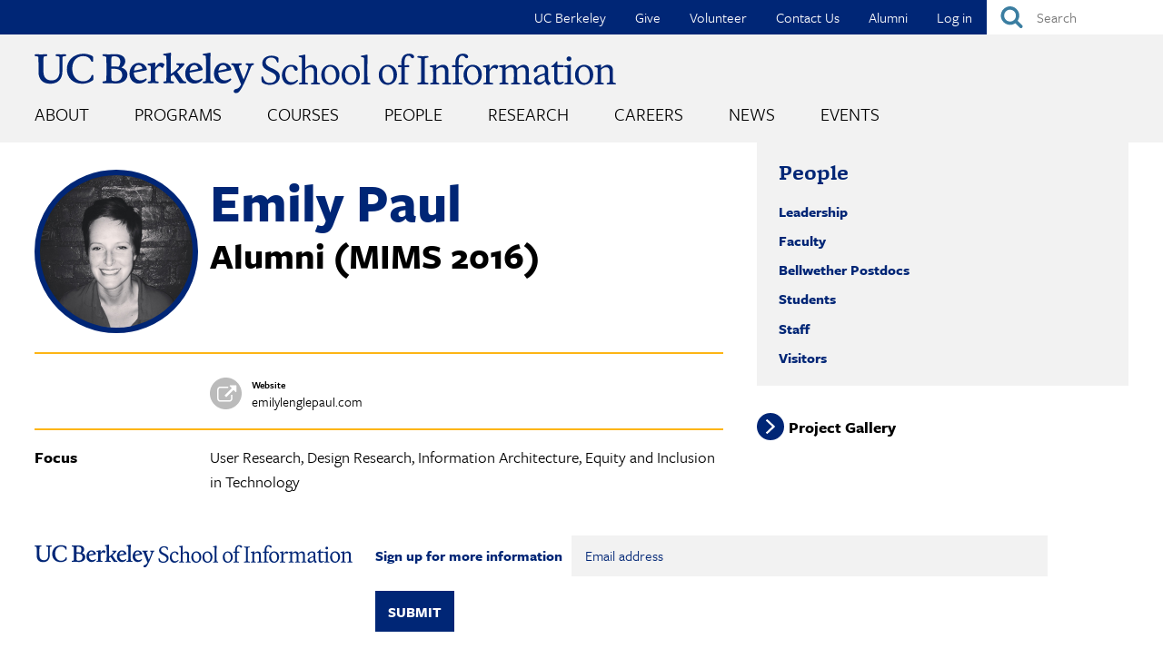

--- FILE ---
content_type: text/html; charset=UTF-8
request_url: https://www.ischool.berkeley.edu/people/emily-paul
body_size: 22730
content:
<!DOCTYPE html>
<html lang="en" dir="ltr" prefix="og: https://ogp.me/ns#">
  <head>
    <meta charset="utf-8" />
<link rel="canonical" href="https://www.ischool.berkeley.edu/people/emily-paul" />
<meta property="og:site_name" content="UC Berkeley School of Information" />
<meta property="og:type" content="profile" />
<meta property="og:url" content="https://www.ischool.berkeley.edu/people/emily-paul" />
<meta property="og:title" content="Emily Paul" />
<meta property="og:image" content="https://www.ischool.berkeley.edu/sites/default/files/styles/facebook_image/public/rp.png?itok=2nLPfoUM" />
<meta name="twitter:card" content="summary" />
<meta name="twitter:site" content="@BerkeleyISchool" />
<meta name="twitter:title" content="Emily Paul" />
<meta name="twitter:image" content="https://www.ischool.berkeley.edu/sites/default/files/styles/twitter_card_wide/public/rp.png?itok=r7nchXxN" />
<meta name="Generator" content="Drupal 10 (https://www.drupal.org)" />
<meta name="MobileOptimized" content="width" />
<meta name="HandheldFriendly" content="true" />
<meta name="viewport" content="width=device-width, initial-scale=1.0" />
<link rel="icon" href="/sites/all/themes/custom/i_school/favicon.ico" type="image/vnd.microsoft.icon" />

    <title>Emily Paul | UC Berkeley School of Information</title>
    <link rel="stylesheet" media="all" href="/sites/default/files/css/css_Nw7qV9vNHQ1p1aZ9uxGvua2HxlgCFbDqijBpG-Pn650.css?delta=0&amp;language=en&amp;theme=i_school&amp;include=[base64]" />
<link rel="stylesheet" media="all" href="/sites/default/files/css/css_6MYqiaoDj9DoiNMq7FRmFiyIdVM-Ii2kJMgAQtujaLY.css?delta=1&amp;language=en&amp;theme=i_school&amp;include=[base64]" />
<link rel="stylesheet" media="all" href="https://use.typekit.net/eas1ckf.css" />

    <script type="application/json" data-drupal-selector="drupal-settings-json">{"path":{"baseUrl":"\/","pathPrefix":"","currentPath":"user\/2020","currentPathIsAdmin":false,"isFront":false,"currentLanguage":"en"},"pluralDelimiter":"\u0003","suppressDeprecationErrors":true,"gtag":{"tagId":"G-HQDTQVK4SR","consentMode":false,"otherIds":[],"events":[],"additionalConfigInfo":[]},"ajaxPageState":{"libraries":"[base64]","theme":"i_school","theme_token":null},"ajaxTrustedUrl":{"form_action_p_pvdeGsVG5zNF_XLGPTvYSKCf43t8qZYSwcfZl2uzM":true},"gtm":{"tagId":null,"settings":{"data_layer":"dataLayer","include_classes":false,"allowlist_classes":"","blocklist_classes":"","include_environment":false,"environment_id":"","environment_token":""},"tagIds":["GTM-KHWP4L5B"]},"colorbox":{"opacity":"0.85","current":"{current} of {total}","previous":"\u00ab Prev","next":"Next \u00bb","close":"Close","maxWidth":"98%","maxHeight":"98%","fixed":true,"mobiledetect":true,"mobiledevicewidth":"480px"},"linkedin_insights_tag":{"partner_id":"3556412"},"TBMegaMenu":{"TBElementsCounter":{"column":null},"theme":"i_school","41b48186-b952-42aa-af7c-27126ebf54d0":{"arrows":"0"},"3d03d4d5-a28a-4c14-8211-f52e92ff3697":{"arrows":"0"}},"userIsLogged":false,"user":{"uid":0,"permissionsHash":"81f8613f9d11813a59d6806ce6d721908d768cd241d1f05cccf6664e182a13e5"}}</script>
<script src="/sites/default/files/js/js_JfP0R-8sHzgR8istmrWLY6QlPbER2kFxTQL_GvXvhfQ.js?scope=header&amp;delta=0&amp;language=en&amp;theme=i_school&amp;include=eJyVjtEOwjAIRX-orp_U0I4wHC1Nqbr9vY364jIffCE5J3C5SUVb1M1XAS4ufTBwES7oD-xIlQRDB_I0xpEnuML2LbPjYGlRFU-iEeRifR9Z5PitA6SEZhxZuO_-1P7YNe7IuTa9j28N0orNjegVZy6jsTEt3V49Tu20oNQ_Tx48E3ZzPYaMBBnLzUcwfAJnvoJG"></script>
<script src="/modules/contrib/google_tag/js/gtag.js?t8tv9g"></script>
<script src="/modules/contrib/google_tag/js/gtm.js?t8tv9g"></script>

  </head>
  <body class="not-front host-live">
        <a href="#main-content" class="visually-hidden focusable">
      Skip to main content
    </a>
    <noscript><iframe src="https://www.googletagmanager.com/ns.html?id=GTM-KHWP4L5B"
                  height="0" width="0" style="display:none;visibility:hidden"></iframe></noscript>

      <div class="dialog-off-canvas-main-canvas" data-off-canvas-main-canvas>
    
<div class="l-page"><div class="l-page-inner">
  <header class="l-header" role="banner">
    
  <div class="l-region l-region--header">
    <div id="block-quicksearch" class="block block-ischool-search block-ischool-quick-search">
  
    
      <div class="content">
      <form class="ischool-quick-search-form" data-drupal-selector="ischool-quick-search-form" action="/people/emily-paul" method="post" id="ischool-quick-search-form" accept-charset="UTF-8">
  <div class="js-form-item form-item js-form-type-textfield form-type-textfield js-form-item-search form-item-search form-no-label">
        <input placeholder="Search" aria-label="Search" data-drupal-selector="edit-search" type="text" id="edit-search" name="search" value="" size="15" maxlength="128" class="form-text required" required="required" aria-required="true" />

        </div>
<input autocomplete="off" data-drupal-selector="form-lrzbjwbizah7n9jcr6nsxgeozro6oeh0x4rnuzek5v0" type="hidden" name="form_build_id" value="form-lrzbjWBIZah7n9jCr6NSxGEoZRO6OEh0x4rnUzeK5v0" />
<input data-drupal-selector="edit-ischool-quick-search-form" type="hidden" name="form_id" value="ischool_quick_search_form" />
<div data-drupal-selector="edit-actions-ischool-quick-search-form" class="form-actions js-form-wrapper form-wrapper" id="edit-actions-ischool-quick-search-form"><input alt="Submit" id="edit-submit-ischool-quick-search-form" data-drupal-selector="edit-submit" type="image" name="op" value="Search" src="/sites/all/themes/custom/i_school/images/buttons/search_button.svg" class="image-button js-form-submit form-submit" />
<label class="element-invisible" for="edit-submit">Submit</label></div>

</form>

    </div>
  </div>
<div id="block-topnavigation" class="block block-tb-megamenu block-tb-megamenu-menu-blocktop-nav">
  
    
      <div class="content">
      <div  class="tbm tbm-top-nav tbm-no-arrows" id="3d03d4d5-a28a-4c14-8211-f52e92ff3697" data-breakpoint="0" aria-label="top-nav navigation">
  <ul  class="tbm-nav level-0 items-6" >
        <li  class="tbm-item level-1" aria-level="1" data-id="550" >
      <div class="tbm-link-container">
            <a href="http://www.berkeley.edu"  class="tbm-link level-1" target="_blank">
                UC Berkeley
          </a>
            </div>
    
</li>

        <li  class="tbm-item level-1" aria-level="1" data-id="549" >
      <div class="tbm-link-container">
            <a href="/give"  class="tbm-link level-1">
                Give
          </a>
            </div>
    
</li>

        <li  class="tbm-item level-1" aria-level="1" data-id="8983" >
      <div class="tbm-link-container">
            <a href="/volunteer"  class="tbm-link level-1">
                Volunteer
          </a>
            </div>
    
</li>

        <li  class="tbm-item level-1" aria-level="1" data-id="548" >
      <div class="tbm-link-container">
            <a href="/about/contactus"  class="tbm-link level-1">
                Contact Us
          </a>
            </div>
    
</li>

        <li  class="tbm-item level-1 tbm-item--has-dropdown" aria-level="1" data-id="551" >
      <div class="tbm-link-container">
            <a href="/alumni"  class="tbm-link level-1 tbm-toggle" aria-expanded="false">
                Alumni
          </a>
                <button class="tbm-submenu-toggle"><span class="visually-hidden">Toggle submenu</span></button>
          </div>
    <div  class="tbm-submenu tbm-item-child"><div class="dropdown-menu-inner">

    <div class="tb-megamenu-row row-fluid">
    <div class="mega-submenu-header tb-megamenu-column span8  mega-col-nav" data-width="8"><a href="/alumni">Alumni</a></div>

      </div>
  
  <div class="mega-dropdown-inner">
          <div  class="tbm-row">
      <div  class="tbm-column span12">
  <div class="tbm-column-inner">
               <ul  class="tbm-subnav level-1 items-6">
        <li  class="tbm-item level-2 tbm-group" aria-level="2" data-id="6820" >
      <div class="tbm-link-container">
            <a href="/alumni/get-involved"  class="tbm-link level-2 tbm-group-title" aria-expanded="false">
                Get Involved &amp; Give Back
          </a>
            </div>
    <div  class="tbm-group-container tbm-item-child"><div class="dropdown-menu-inner">

  
  <div class="mega-dropdown-inner">
          <div  class="tbm-row">
      <div  class="tbm-column span12">
  <div class="tbm-column-inner">
               <ul  class="tbm-subnav level-2 items-1">
        <li  class="tbm-item level-3" aria-level="3" data-id="8456" >
      <div class="tbm-link-container">
            <a href="/volunteer"  class="tbm-link level-3">
                Sign Up to Volunteer
          </a>
            </div>
    
</li>

  </ul>

      </div>
</div>

  </div>

      </div>
</div></div>

</li>

        <li  class="tbm-item level-2 tbm-group" aria-level="2" data-id="6819" >
      <div class="tbm-link-container">
            <a href="/alumni/stay-connected"  class="tbm-link level-2 tbm-group-title" aria-expanded="false">
                Stay Connected
          </a>
            </div>
    <div  class="tbm-group-container tbm-item-child"><div class="dropdown-menu-inner">

  
  <div class="mega-dropdown-inner">
          <div  class="tbm-row">
      <div  class="tbm-column span12">
  <div class="tbm-column-inner">
               <ul  class="tbm-subnav level-2 items-5">
        <li  class="tbm-item level-3" aria-level="3" data-id="8734" >
      <div class="tbm-link-container">
            <a href="/alumni/stay-connected/slack"  class="tbm-link level-3">
                I School Slack
          </a>
            </div>
    
</li>

        <li  class="tbm-item level-3" aria-level="3" data-id="8732" >
      <div class="tbm-link-container">
            <a href="/news/alumninews"  class="tbm-link level-3">
                Alumni News
          </a>
            </div>
    
</li>

        <li  class="tbm-item level-3" aria-level="3" data-id="6789" >
      <div class="tbm-link-container">
            <a href="/events/alumni"  class="tbm-link level-3">
                Alumni Events
          </a>
            </div>
    
</li>

        <li  class="tbm-item level-3" aria-level="3" data-id="9510" >
      <div class="tbm-link-container">
            <a href="/events/alumni/springweek"  class="tbm-link level-3">
                Alumni Spring Week
          </a>
            </div>
    
</li>

  </ul>

      </div>
</div>

  </div>

      </div>
</div></div>

</li>

        <li  class="tbm-item level-2 tbm-group" aria-level="2" data-id="9496" >
      <div class="tbm-link-container">
            <a href="/alumni/in-residence"  class="tbm-link level-2 tbm-group-title" title="The Alumni in Residence Program connects our accomplished alumni with current master’s students for one-on-one “on demand” mentoring conversations." aria-expanded="false">
                Alumni in Residence
          </a>
            </div>
    <div  class="tbm-group-container tbm-item-child"><div class="dropdown-menu-inner">

  
  <div class="mega-dropdown-inner">
          <div  class="tbm-row">
      <div  class="tbm-column span12">
  <div class="tbm-column-inner">
               <ul  class="tbm-subnav level-2 items-1">
        <li  class="tbm-item level-3" aria-level="3" data-id="9501" >
      <div class="tbm-link-container">
            <a href="/alumni/in-residence/instructions"  class="tbm-link level-3">
                Instructions
          </a>
            </div>
    
</li>

  </ul>

      </div>
</div>

  </div>

      </div>
</div></div>

</li>

        <li  class="tbm-item level-2" aria-level="2" data-id="8744" >
      <div class="tbm-link-container">
            <a href="/alumni/accounts"  class="tbm-link level-2">
                Alumni Accounts
          </a>
            </div>
    
</li>

        <li  class="tbm-item level-2" aria-level="2" data-id="9451" >
      <div class="tbm-link-container">
            <a href="/alumni/mids-mics-course-library"  class="tbm-link level-2">
                MIDS &amp; MICS Alumni Course Library
          </a>
            </div>
    
</li>

        <li  class="tbm-item level-2" aria-level="2" data-id="6821" >
      <div class="tbm-link-container">
            <a href="/alumni/career"  class="tbm-link level-2">
                 Career Support
          </a>
            </div>
    
</li>

  </ul>

      </div>
</div>

  </div>

      </div>
</div></div>

</li>

        <li  class="tbm-item level-1" aria-level="1" data-id="4023" >
      <div class="tbm-link-container">
            <a href="/user/login"  class="tbm-link level-1">
                Log in
          </a>
            </div>
    
</li>

  </ul>

</div>

    </div>
  </div>

  </div>

    <div class="l-branding">

                        <a class="site-name" href="/" title="Home" rel="home">
            <img src="https://www.ischool.berkeley.edu/sites/all/themes/custom/i_school/images/logos/berkeleyischool-logo-2024.svg" alt="UC Berkeley School of Information" title="UC Berkeley School of Information" />
          </a>
        
                    
  <div class="l-region l-region--navigation">
    <div id="block-mainmenu" class="block block-tb-megamenu block-tb-megamenu-menu-blockmain">
  
    
      <div class="content">
      <div  class="tbm tbm-main tbm-no-arrows" id="41b48186-b952-42aa-af7c-27126ebf54d0" data-breakpoint="0" aria-label="main navigation">
  <ul  class="tbm-nav level-0 items-8" >
        <li  class="tbm-item level-1 tbm-item--has-dropdown" aria-level="1" data-id="1513" >
      <div class="tbm-link-container">
            <a href="/about"  class="tbm-link level-1 tbm-toggle" aria-expanded="false">
                About
          </a>
                <button class="tbm-submenu-toggle"><span class="visually-hidden">Toggle submenu</span></button>
          </div>
    <div  class="tbm-submenu tbm-item-child tbm-has-width" style="width: 1000px;"><div class="dropdown-menu-inner">

    <div class="tb-megamenu-row row-fluid">
    <div class="mega-submenu-header tb-megamenu-column span8  mega-col-nav" data-width="8"><a href="/about" data-mobile-explore-text="About the I School">About</a></div>

      </div>
  
  <div class="mega-dropdown-inner">
          <div  class="tbm-row">
      <div  class="tbm-column span3">
  <div class="tbm-column-inner">
               <ul  class="tbm-subnav level-1 items-3">
        <li  class="tbm-item level-2" aria-level="2" data-id="4926" >
      <div class="tbm-link-container">
            <a href="/about/mission"  class="tbm-link level-2">
                Mission Statement
          </a>
            </div>
    
</li>

        <li  class="tbm-item level-2 tbm-group" aria-level="2" data-id="5773" >
      <div class="tbm-link-container">
            <a href="/about/diversity"  class="tbm-link level-2 tbm-group-title" title="The I School’s diverse community" aria-expanded="false">
                Diversity &amp; Inclusion
          </a>
            </div>
    <div  class="tbm-group-container tbm-item-child"><div class="dropdown-menu-inner">

  
  <div class="mega-dropdown-inner">
          <div  class="tbm-row">
      <div  class="tbm-column span12">
  <div class="tbm-column-inner">
               <ul  class="tbm-subnav level-2 items-2">
        <li  class="tbm-item level-3" aria-level="3" data-id="5774" >
      <div class="tbm-link-container">
            <a href="/about/diversity/resources"  class="tbm-link level-3">
                Diversity &amp; Inclusion Resources
          </a>
            </div>
    
</li>

        <li  class="tbm-item level-3" aria-level="3" data-id="9405" >
      <div class="tbm-link-container">
            <a href="/about/diversity/leadership"  class="tbm-link level-3">
                DEIBJ Leadership
          </a>
            </div>
    
</li>

  </ul>

      </div>
</div>

  </div>

      </div>
</div></div>

</li>

        <li  class="tbm-item level-2" aria-level="2" data-id="2209" >
      <div class="tbm-link-container">
            <a href="/about/history"  class="tbm-link level-2">
                History
          </a>
            </div>
    
</li>

  </ul>

      </div>
</div>

      <div  class="tbm-column span3">
  <div class="tbm-column-inner">
               <ul  class="tbm-subnav level-1 items-3">
        <li  class="tbm-item level-2 tbm-group" aria-level="2" data-id="7061" >
      <div class="tbm-link-container">
            <a href="/about/profiles"  class="tbm-link level-2 tbm-group-title" aria-expanded="false">
                Featured Profiles
          </a>
            </div>
    <div  class="tbm-group-container tbm-item-child"><div class="dropdown-menu-inner">

  
  <div class="mega-dropdown-inner">
          <div  class="tbm-row">
      <div  class="tbm-column span12">
  <div class="tbm-column-inner">
               <ul  class="tbm-subnav level-2 items-2">
        <li  class="tbm-item level-3" aria-level="3" data-id="7062" >
      <div class="tbm-link-container">
            <a href="/about/profiles/faculty"  class="tbm-link level-3">
                Featured Faculty
          </a>
            </div>
    
</li>

        <li  class="tbm-item level-3 hide-submenu" aria-level="3" data-id="7063" >
      <div class="tbm-link-container">
            <a href="/about/profiles/alumni"  class="tbm-link level-3">
                Featured Alumni
          </a>
            </div>
    
</li>

  </ul>

      </div>
</div>

  </div>

      </div>
</div></div>

</li>

        <li  class="tbm-item level-2" aria-level="2" data-id="2210" >
      <div class="tbm-link-container">
            <a href="/about/southhall"  class="tbm-link level-2">
                South Hall
          </a>
            </div>
    
</li>

        <li  class="tbm-item level-2" aria-level="2" data-id="2213" >
      <div class="tbm-link-container">
            <a href="/about/workattheischool"  class="tbm-link level-2">
                Work at the I School
          </a>
            </div>
    
</li>

  </ul>

      </div>
</div>

      <div  class="tbm-column span3">
  <div class="tbm-column-inner">
               <ul  class="tbm-subnav level-1 items-4">
        <li  class="tbm-item level-2" aria-level="2" data-id="4332" >
      <div class="tbm-link-container">
            <a href="/about/subscribe"  class="tbm-link level-2" title="Sign up for email news and announcements from the School of Information">
                Subscribe to Email Announcements
          </a>
            </div>
    
</li>

        <li  class="tbm-item level-2" aria-level="2" data-id="2212" >
      <div class="tbm-link-container">
            <a href="/identity"  class="tbm-link level-2">
                Logos &amp; Style Guide
          </a>
            </div>
    
</li>

        <li  class="tbm-item level-2" aria-level="2" data-id="1516" >
      <div class="tbm-link-container">
            <a href="/about/directions"  class="tbm-link level-2" title="Directions, public transportation, and parking information for South Hall">
                Directions, Parking, &amp; Accessibility
          </a>
            </div>
    
</li>

        <li  class="tbm-item level-2" aria-level="2" data-id="1514" >
      <div class="tbm-link-container">
            <a href="/about/contactus"  class="tbm-link level-2">
                Contact Us
          </a>
            </div>
    
</li>

  </ul>

      </div>
</div>

      <div  class="tbm-column span3">
  <div class="tbm-column-inner">
                 <div  class="tbm-block">
    <div class="block-inner">
      <div id="block-block-content9c3e72bb-c458-4da2-9704-dc7809162f93" class="block block-block-content block-block-content9c3e72bb-c458-4da2-9704-dc7809162f93">
  
    
      <div class="content">
      
            <div class="clearfix text-formatted field field--name-body field--type-text-with-summary field--label-hidden field__item"><p>The Berkeley School of Information is a global bellwether in a world awash in information and data, boldly leading the way with education and fundamental research that translates into new knowledge, practices, policies, and solutions.</p></div>
      
    </div>
  </div>

    </div>
  </div>

      </div>
</div>

  </div>

      </div>
</div></div>

</li>

        <li  class="tbm-item level-1 sub-hidden-collapse tbm-item--has-dropdown" aria-level="1" data-id="856" >
      <div class="tbm-link-container">
            <a href="/programs"  class="tbm-link level-1 tbm-toggle" aria-expanded="false">
                Programs
          </a>
                <button class="tbm-submenu-toggle"><span class="visually-hidden">Toggle submenu</span></button>
          </div>
    <div  class="tbm-submenu tbm-item-child tbm-has-width" style="width: 1000px;"><div class="dropdown-menu-inner">

    <div class="tb-megamenu-row row-fluid">
    <div class="mega-submenu-header tb-megamenu-column span8  mega-col-nav" data-width="8"><a href="/programs">Programs</a></div>

      </div>
  
  <div class="mega-dropdown-inner">
          <div  class="tbm-row">
      <div  class="tbm-column span3">
  <div class="tbm-column-inner">
               <ul  class="tbm-subnav level-1 items-1">
        <li  class="tbm-item level-2 tbm-group" aria-level="2" data-id="859" >
      <div class="tbm-link-container">
            <a href="/programs/mims"  class="tbm-link level-2 tbm-group-title" aria-expanded="false">
                MIMS Program
          </a>
            </div>
    <div  class="tbm-group-container tbm-item-child"><div class="dropdown-menu-inner">

  
  <div class="mega-dropdown-inner">
          <div  class="tbm-row">
      <div  class="tbm-column span12">
  <div class="tbm-column-inner">
               <ul  class="tbm-subnav level-2 items-9">
        <li  class="tbm-item level-3 hide-submenu" aria-level="3" data-id="2245" >
      <div class="tbm-link-container">
            <a href="/programs/mims/admissions"  class="tbm-link level-3" title="How to apply to the MIMS program">
                Admissions
          </a>
            </div>
    
</li>

        <li  class="tbm-item level-3" aria-level="3" data-id="6142" >
      <div class="tbm-link-container">
            <a href="/programs/mims/careers"  class="tbm-link level-3">
                Career Outcomes
          </a>
            </div>
    
</li>

        <li  class="tbm-item level-3" aria-level="3" data-id="2214" >
      <div class="tbm-link-container">
            <a href="/programs/mims/degreerequirements"  class="tbm-link level-3" title="Requirements for the I School&#039;s MIMS degree">
                Degree Requirements
          </a>
            </div>
    
</li>

        <li  class="tbm-item level-3" aria-level="3" data-id="7098" >
      <div class="tbm-link-container">
            <a href="/programs/mims/paths"  class="tbm-link level-3">
                Paths Through the MIMS Degree
          </a>
            </div>
    
</li>

        <li  class="tbm-item level-3" aria-level="3" data-id="2218" >
      <div class="tbm-link-container">
            <a href="/programs/mims/projects"  class="tbm-link level-3">
                Final Project
          </a>
            </div>
    
</li>

        <li  class="tbm-item level-3 hide-submenu" aria-level="3" data-id="4937" >
      <div class="tbm-link-container">
            <a href="/programs/mims/funding"  class="tbm-link level-3">
                Funding Your Education
          </a>
            </div>
    
</li>

        <li  class="tbm-item level-3 hide-submenu" aria-level="3" data-id="2258" >
      <div class="tbm-link-container">
            <a href="/programs/mims/events"  class="tbm-link level-3">
                Admissions Events
          </a>
            </div>
    
</li>

        <li  class="tbm-item level-3" aria-level="3" data-id="2252" >
      <div class="tbm-link-container">
            <a href="/programs/mims/visitus"  class="tbm-link level-3">
                Visit Us
          </a>
            </div>
    
</li>

        <li  class="tbm-item level-3" aria-level="3" data-id="4629" >
      <div class="tbm-link-container">
            <a href="/programs/mims/moreinfo"  class="tbm-link level-3" title="Sign up for more information about our MIMS degree program">
                Request Information
          </a>
            </div>
    
</li>

  </ul>

      </div>
</div>

  </div>

      </div>
</div></div>

</li>

  </ul>

      </div>
</div>

      <div  class="tbm-column span3">
  <div class="tbm-column-inner">
               <ul  class="tbm-subnav level-1 items-2">
        <li  class="tbm-item level-2 tbm-group" aria-level="2" data-id="858" >
      <div class="tbm-link-container">
            <a href="/programs/mids"  class="tbm-link level-2 tbm-group-title" title="Master of Information &amp; Data Science" aria-expanded="false">
                MIDS Program
          </a>
            </div>
    <div  class="tbm-group-container tbm-item-child"><div class="dropdown-menu-inner">

  
  <div class="mega-dropdown-inner">
          <div  class="tbm-row">
      <div  class="tbm-column span12">
  <div class="tbm-column-inner">
               <ul  class="tbm-subnav level-2 items-6">
        <li  class="tbm-item level-3" aria-level="3" data-id="2247" >
      <div class="tbm-link-container">
            <a href="https://ischoolonline.berkeley.edu/admissions/"  class="tbm-link level-3" title="How to apply to the Master of Information &amp; Data Science degree program" target="_blank">
                Admissions
          </a>
            </div>
    
</li>

        <li  class="tbm-item level-3" aria-level="3" data-id="6656" >
      <div class="tbm-link-container">
            <a href="/programs/mids/larson-fellowship"  class="tbm-link level-3" title="The Data for Good fellowship supports MIDS students who desire to use data science to benefit society.">
                Jack Larson Data for Good Fellowship
          </a>
            </div>
    
</li>

        <li  class="tbm-item level-3" aria-level="3" data-id="9408" >
      <div class="tbm-link-container">
            <a href="/programs/mids/tuition"  class="tbm-link level-3">
                Tuition &amp; Fees
          </a>
            </div>
    
</li>

        <li  class="tbm-item level-3" aria-level="3" data-id="2220" >
      <div class="tbm-link-container">
            <a href="/programs/mids/capstone"  class="tbm-link level-3" title="Capstone projects are the culmination of of the Master of Information &amp; Data Science program">
                Capstone Project
          </a>
            </div>
    
</li>

        <li  class="tbm-item level-3 hide-submenu" aria-level="3" data-id="4930" >
      <div class="tbm-link-container">
            <a href="/programs/mids/women"  class="tbm-link level-3">
                Women in MIDS
          </a>
            </div>
    
</li>

        <li  class="tbm-item level-3" aria-level="3" data-id="8585" >
      <div class="tbm-link-container">
            <a href="https://ischoolonline.berkeley.edu/form-data-science/"  class="tbm-link level-3" target="_blank">
                Request Information
          </a>
            </div>
    
</li>

  </ul>

      </div>
</div>

  </div>

      </div>
</div></div>

</li>

        <li  class="tbm-item level-2 tbm-group" aria-level="2" data-id="4927" >
      <div class="tbm-link-container">
            <a href="/programs/mics"  class="tbm-link level-2 tbm-group-title" title="Master of Information and Cybersecurity" aria-expanded="false">
                MICS Program
          </a>
            </div>
    <div  class="tbm-group-container tbm-item-child"><div class="dropdown-menu-inner">

  
  <div class="mega-dropdown-inner">
          <div  class="tbm-row">
      <div  class="tbm-column span12">
  <div class="tbm-column-inner">
               <ul  class="tbm-subnav level-2 items-5">
        <li  class="tbm-item level-3" aria-level="3" data-id="6891" >
      <div class="tbm-link-container">
            <a href="https://ischoolonline.berkeley.edu/admissions/"  class="tbm-link level-3" target="_blank">
                Admissions
          </a>
            </div>
    
</li>

        <li  class="tbm-item level-3" aria-level="3" data-id="8975" >
      <div class="tbm-link-container">
            <a href="/news/mics"  class="tbm-link level-3">
                MICS Student News
          </a>
            </div>
    
</li>

        <li  class="tbm-item level-3" aria-level="3" data-id="9409" >
      <div class="tbm-link-container">
            <a href="/programs/mics/tuition"  class="tbm-link level-3">
                Tuition &amp; Fees
          </a>
            </div>
    
</li>

        <li  class="tbm-item level-3" aria-level="3" data-id="6889" >
      <div class="tbm-link-container">
            <a href="/programs/mics/capstone"  class="tbm-link level-3">
                Capstone Project
          </a>
            </div>
    
</li>

        <li  class="tbm-item level-3" aria-level="3" data-id="8586" >
      <div class="tbm-link-container">
            <a href="https://ischoolonline.berkeley.edu/form-cybersecurity/"  class="tbm-link level-3" target="_blank">
                Request Information
          </a>
            </div>
    
</li>

  </ul>

      </div>
</div>

  </div>

      </div>
</div></div>

</li>

  </ul>

      </div>
</div>

      <div  class="tbm-column span3">
  <div class="tbm-column-inner">
               <ul  class="tbm-subnav level-1 items-5">
        <li  class="tbm-item level-2 tbm-group" aria-level="2" data-id="857" >
      <div class="tbm-link-container">
            <a href="/programs/phd"  class="tbm-link level-2 tbm-group-title" aria-expanded="false">
                Ph.D. Program
          </a>
            </div>
    <div  class="tbm-group-container tbm-item-child"><div class="dropdown-menu-inner">

  
  <div class="mega-dropdown-inner">
          <div  class="tbm-row">
      <div  class="tbm-column span12">
  <div class="tbm-column-inner">
               <ul  class="tbm-subnav level-2 items-7">
        <li  class="tbm-item level-3 hide-submenu" aria-level="3" data-id="2246" >
      <div class="tbm-link-container">
            <a href="/programs/phd/admissions"  class="tbm-link level-3" title="How to apply to the Ph.D. program">
                Admissions
          </a>
            </div>
    
</li>

        <li  class="tbm-item level-3" aria-level="3" data-id="6605" >
      <div class="tbm-link-container">
            <a href="/programs/phd/careers"  class="tbm-link level-3">
                Career Outcomes
          </a>
            </div>
    
</li>

        <li  class="tbm-item level-3" aria-level="3" data-id="2216" >
      <div class="tbm-link-container">
            <a href="/programs/phd/degreerequirements"  class="tbm-link level-3">
                Degree Requirements
          </a>
            </div>
    
</li>

        <li  class="tbm-item level-3" aria-level="3" data-id="8390" >
      <div class="tbm-link-container">
            <a href="/programs/phd/funding"  class="tbm-link level-3">
                Funding Your Education
          </a>
            </div>
    
</li>

        <li  class="tbm-item level-3" aria-level="3" data-id="1085" >
      <div class="tbm-link-container">
            <a href="/programs/phd/dissertations"  class="tbm-link level-3">
                Dissertations
          </a>
            </div>
    
</li>

        <li  class="tbm-item level-3" aria-level="3" data-id="2256" >
      <div class="tbm-link-container">
            <a href="/programs/phd/events"  class="tbm-link level-3">
                Admissions Events
          </a>
            </div>
    
</li>

        <li  class="tbm-item level-3" aria-level="3" data-id="4631" >
      <div class="tbm-link-container">
            <a href="/programs/phd/moreinfo"  class="tbm-link level-3" title="Sign up for more information about our Ph.D. program">
                Request Information
          </a>
            </div>
    
</li>

  </ul>

      </div>
</div>

  </div>

      </div>
</div></div>

</li>

        <li  class="tbm-item level-2 hide-submenu" aria-level="2" data-id="6786" >
      <div class="tbm-link-container">
            <a href="/programs/data-science-certificate"  class="tbm-link level-2">
                 Graduate Certificate in Applied Data Science
          </a>
            </div>
    
</li>

        <li  class="tbm-item level-2 hide-submenu" aria-level="2" data-id="8976" >
      <div class="tbm-link-container">
            <a href="/programs/cybersecurityclinic"  class="tbm-link level-2">
                Cybersecurity Clinic
          </a>
            </div>
    
</li>

        <li  class="tbm-item level-2 tbm-group" aria-level="2" data-id="9482" >
      <div class="tbm-link-container">
            <a href="/programs/oxford-berkeley-summer-doctoral-program"  class="tbm-link level-2 tbm-group-title" aria-expanded="false">
                Oxford-Berkeley Summer Doctoral Program
          </a>
            </div>
    <div  class="tbm-group-container tbm-item-child"><div class="dropdown-menu-inner">

  
  <div class="mega-dropdown-inner">
          <div  class="tbm-row">
      <div  class="tbm-column span12">
  <div class="tbm-column-inner">
               <ul  class="tbm-subnav level-2 items-1">
        <li  class="tbm-item level-3" aria-level="3" data-id="9495" >
      <div class="tbm-link-container">
            <a href="/programs/oxford-berkeley-summer-doctoral-program/alumni"  class="tbm-link level-3">
                Alumni
          </a>
            </div>
    
</li>

  </ul>

      </div>
</div>

  </div>

      </div>
</div></div>

</li>

        <li  class="tbm-item level-2" aria-level="2" data-id="9491" >
      <div class="tbm-link-container">
            <a href="/programs/executive-fellowship"  class="tbm-link level-2">
                Executive Fellowship in Applied Technology Policy
          </a>
            </div>
    
</li>

  </ul>

      </div>
</div>

      <div  class="tbm-column span3">
  <div class="tbm-column-inner">
                 <div  class="tbm-block">
    <div class="block-inner">
      <div id="block-block-content953e713f-cec1-4e84-a942-39a02dbb7ffb" class="block block-block-content block-block-content953e713f-cec1-4e84-a942-39a02dbb7ffb">
  
    
      <div class="content">
      
            <div class="clearfix text-formatted field field--name-body field--type-text-with-summary field--label-hidden field__item"><p>The School of Information offers four degrees:</p><p>The <a href="/programs/mims"><strong>Master of Information Management and Systems (MIMS)</strong></a> program educates information professionals to provide leadership for an information-driven world.</p><p>The <a href="https://ischoolonline.berkeley.edu/data-science/"><strong>Master of Information and Data Science (MIDS)</strong></a> is an online degree preparing data science professionals to solve real-world problems. The 5th Year MIDS program is a streamlined path to a MIDS degree for Cal undergraduates.</p><p>The <a href="https://ischoolonline.berkeley.edu/cybersecurity/"><strong>Master of Information and Cybersecurity (MICS)</strong></a> is an online degree preparing cybersecurity leaders for complex cybersecurity challenges.</p><p>Our <a href="/programs/phd"><strong>Ph.D. in Information Science</strong></a> is a research program for next-generation scholars of the information age.</p></div>
      
    </div>
  </div>

    </div>
  </div>

      </div>
</div>

  </div>

      </div>
</div></div>

</li>

        <li  class="tbm-item level-1 tbm-item--has-dropdown" aria-level="1" data-id="555" >
      <div class="tbm-link-container">
            <a href="/courses"  class="tbm-link level-1 tbm-toggle" aria-expanded="false">
                Courses
          </a>
                <button class="tbm-submenu-toggle"><span class="visually-hidden">Toggle submenu</span></button>
          </div>
    <div  class="tbm-submenu tbm-item-child tbm-has-width" style="width: 1000px;"><div class="dropdown-menu-inner">

    <div class="tb-megamenu-row row-fluid">
    <div class="mega-submenu-header tb-megamenu-column span8  mega-col-nav" data-width="8"><a href="/courses">Courses</a></div>

      </div>
  
  <div class="mega-dropdown-inner">
          <div  class="tbm-row">
      <div  class="tbm-column span3">
  <div class="tbm-column-inner">
               <ul  class="tbm-subnav level-1 items-1">
        <li  class="tbm-item level-2 tbm-group" aria-level="2" data-id="1415" >
      <div class="tbm-link-container">
            <a href="/courses/info"  class="tbm-link level-2 tbm-group-title" aria-expanded="false">
                Information Course Catalog
          </a>
            </div>
    <div  class="tbm-group-container tbm-item-child"><div class="dropdown-menu-inner">

  
  <div class="mega-dropdown-inner">
          <div  class="tbm-row">
      <div  class="tbm-column span12">
  <div class="tbm-column-inner">
               <ul  class="tbm-subnav level-2 items-1">
        <li  class="tbm-item level-3" aria-level="3" data-id="3017" >
      <div class="tbm-link-container">
            <a href="/courses/info/2026/spring"  class="tbm-link level-3">
                Spring 2026 Course Schedule
          </a>
            </div>
    
</li>

  </ul>

      </div>
</div>

  </div>

      </div>
</div></div>

</li>

  </ul>

      </div>
</div>

      <div  class="tbm-column span3">
  <div class="tbm-column-inner">
               <ul  class="tbm-subnav level-1 items-1">
        <li  class="tbm-item level-2 tbm-group" aria-level="2" data-id="1416" >
      <div class="tbm-link-container">
            <a href="/courses/datasci"  class="tbm-link level-2 tbm-group-title" aria-expanded="false">
                Data Science Course Catalog
          </a>
            </div>
    <div  class="tbm-group-container tbm-item-child"><div class="dropdown-menu-inner">

  
  <div class="mega-dropdown-inner">
          <div  class="tbm-row">
      <div  class="tbm-column span12">
  <div class="tbm-column-inner">
               <ul  class="tbm-subnav level-2 items-1">
        <li  class="tbm-item level-3" aria-level="3" data-id="3929" >
      <div class="tbm-link-container">
            <a href="/courses/datasci/2026/spring"  class="tbm-link level-3">
                Spring 2026 Course Schedule
          </a>
            </div>
    
</li>

  </ul>

      </div>
</div>

  </div>

      </div>
</div></div>

</li>

  </ul>

      </div>
</div>

      <div  class="tbm-column span3">
  <div class="tbm-column-inner">
               <ul  class="tbm-subnav level-1 items-1">
        <li  class="tbm-item level-2 tbm-group" aria-level="2" data-id="5118" >
      <div class="tbm-link-container">
            <a href="/courses/cyber"  class="tbm-link level-2 tbm-group-title" aria-expanded="false">
                Cybersecurity Course Catalog
          </a>
            </div>
    <div  class="tbm-group-container tbm-item-child"><div class="dropdown-menu-inner">

  
  <div class="mega-dropdown-inner">
          <div  class="tbm-row">
      <div  class="tbm-column span12">
  <div class="tbm-column-inner">
               <ul  class="tbm-subnav level-2 items-1">
        <li  class="tbm-item level-3" aria-level="3" data-id="6050" >
      <div class="tbm-link-container">
            <a href="/courses/cyber/2026/spring"  class="tbm-link level-3">
                Spring 2026 Course Schedule
          </a>
            </div>
    
</li>

  </ul>

      </div>
</div>

  </div>

      </div>
</div></div>

</li>

  </ul>

      </div>
</div>

      <div  class="tbm-column span3">
  <div class="tbm-column-inner">
                 <div  class="tbm-block">
    <div class="block-inner">
      <div id="block-block-content94491d8f-75c0-4e0a-b123-cbba48b402cc" class="block block-block-content block-block-content94491d8f-75c0-4e0a-b123-cbba48b402cc">
  
    
      <div class="content">
      
            <div class="clearfix text-formatted field field--name-body field--type-text-with-summary field--label-hidden field__item"><p>The School of Information's courses bridge the disciplines of information and computer science, design, social sciences, management, law, and policy. We welcome interest in our graduate-level Information classes from current UC&nbsp;Berkeley graduate and undergraduate students and community members.&nbsp;<a href="/courses/take-a-class">More information about signing up for classes.</a></p></div>
      
    </div>
  </div>

    </div>
  </div>

      </div>
</div>

  </div>

      </div>
</div></div>

</li>

        <li  class="tbm-item level-1 tbm-item--has-dropdown active active-trail" aria-level="1" data-id="773" >
      <div class="tbm-link-container">
            <a href="/people"  class="tbm-link level-1 tbm-toggle active-trail" aria-expanded="false">
                People
          </a>
                <button class="tbm-submenu-toggle"><span class="visually-hidden">Toggle submenu</span></button>
          </div>
    <div  class="tbm-submenu tbm-item-child tbm-has-width" style="width: 1000px;"><div class="dropdown-menu-inner">

    <div class="tb-megamenu-row row-fluid">
    <div class="mega-submenu-header tb-megamenu-column span8  mega-col-nav" data-width="8"><a href="/people" data-mobile-explore-text="All People">People</a></div>

      </div>
  
  <div class="mega-dropdown-inner">
          <div  class="tbm-row">
      <div  class="tbm-column span3">
  <div class="tbm-column-inner">
               <ul  class="tbm-subnav level-1 items-3">
        <li  class="tbm-item level-2 tbm-group" aria-level="2" data-id="9504" >
      <div class="tbm-link-container">
            <a href="/people/leadership"  class="tbm-link level-2 tbm-group-title" title="Meet the dean and other senior leaders" aria-expanded="false">
                Leadership
          </a>
            </div>
    <div  class="tbm-group-container tbm-item-child"><div class="dropdown-menu-inner">

  
  <div class="mega-dropdown-inner">
          <div  class="tbm-row">
      <div  class="tbm-column span12">
  <div class="tbm-column-inner">
               <ul  class="tbm-subnav level-2 items-1">
        <li  class="tbm-item level-3" aria-level="3" data-id="9505" >
      <div class="tbm-link-container">
            <a href="/people/eric-t-meyer"  class="tbm-link level-3">
                Dean Eric T. Meyer
          </a>
            </div>
    
</li>

  </ul>

      </div>
</div>

  </div>

      </div>
</div></div>

</li>

        <li  class="tbm-item level-2 tbm-group" aria-level="2" data-id="2780" >
      <div class="tbm-link-container">
            <a href="/people?role=122"  class="tbm-link level-2 tbm-group-title" aria-expanded="false">
                Faculty
          </a>
            </div>
    <div  class="tbm-group-container tbm-item-child"><div class="dropdown-menu-inner">

  
  <div class="mega-dropdown-inner">
          <div  class="tbm-row">
      <div  class="tbm-column span12">
  <div class="tbm-column-inner">
               <ul  class="tbm-subnav level-2 items-3">
        <li  class="tbm-item level-3" aria-level="3" data-id="6614" >
      <div class="tbm-link-container">
            <a href="/people?role=122&amp;faculty_type=72"  class="tbm-link level-3">
                Ladder &amp; Adjunct Faculty
          </a>
            </div>
    
</li>

        <li  class="tbm-item level-3" aria-level="3" data-id="6611" >
      <div class="tbm-link-container">
            <a href="/people?role=122&amp;faculty_type=74"  class="tbm-link level-3">
                Lecturers
          </a>
            </div>
    
</li>

        <li  class="tbm-item level-3" aria-level="3" data-id="6612" >
      <div class="tbm-link-container">
            <a href="/people?role=122&amp;faculty_type=75"  class="tbm-link level-3">
                Emeriti
          </a>
            </div>
    
</li>

  </ul>

      </div>
</div>

  </div>

      </div>
</div></div>

</li>

        <li  class="tbm-item level-2" aria-level="2" data-id="9506" >
      <div class="tbm-link-container">
            <a href="/people/bellwether-postdocs"  class="tbm-link level-2">
                Bellwether Postdocs
          </a>
            </div>
    
</li>

  </ul>

      </div>
</div>

      <div  class="tbm-column span3">
  <div class="tbm-column-inner">
               <ul  class="tbm-subnav level-1 items-1">
        <li  class="tbm-item level-2 tbm-group" aria-level="2" data-id="2783" >
      <div class="tbm-link-container">
            <a href="/people?role=124"  class="tbm-link level-2 tbm-group-title" aria-expanded="false">
                Students
          </a>
            </div>
    <div  class="tbm-group-container tbm-item-child"><div class="dropdown-menu-inner">

  
  <div class="mega-dropdown-inner">
          <div  class="tbm-row">
      <div  class="tbm-column span12">
  <div class="tbm-column-inner">
               <ul  class="tbm-subnav level-2 items-5">
        <li  class="tbm-item level-3" aria-level="3" data-id="3011" >
      <div class="tbm-link-container">
            <a href="/people?role=124&amp;degr=MIMS"  class="tbm-link level-3" title="Current MIMS students">
                MIMS Students
          </a>
            </div>
    
</li>

        <li  class="tbm-item level-3" aria-level="3" data-id="3012" >
      <div class="tbm-link-container">
            <a href="/people?role=124&amp;degr=MIDS"  class="tbm-link level-3" title="Current MIDS students">
                MIDS Students
          </a>
            </div>
    
</li>

        <li  class="tbm-item level-3" aria-level="3" data-id="8138" >
      <div class="tbm-link-container">
            <a href="/people?role=124&amp;degr=5th%20Year%20MIDS"  class="tbm-link level-3">
                5th Year MIDS Students
          </a>
            </div>
    
</li>

        <li  class="tbm-item level-3" aria-level="3" data-id="6609" >
      <div class="tbm-link-container">
            <a href="/people?role=124&amp;degr=MICS"  class="tbm-link level-3" title="Current MICS students">
                MICS Students
          </a>
            </div>
    
</li>

        <li  class="tbm-item level-3" aria-level="3" data-id="3013" >
      <div class="tbm-link-container">
            <a href="/people?role=124&amp;degr=PhD"  class="tbm-link level-3" title="Current Ph.D.students">
                Ph.D. Students
          </a>
            </div>
    
</li>

  </ul>

      </div>
</div>

  </div>

      </div>
</div></div>

</li>

  </ul>

      </div>
</div>

      <div  class="tbm-column span3">
  <div class="tbm-column-inner">
               <ul  class="tbm-subnav level-1 items-2">
        <li  class="tbm-item level-2" aria-level="2" data-id="2782" >
      <div class="tbm-link-container">
            <a href="/people?role=123"  class="tbm-link level-2">
                Staff
          </a>
            </div>
    
</li>

        <li  class="tbm-item level-2" aria-level="2" data-id="2784" >
      <div class="tbm-link-container">
            <a href="/people?role=125"  class="tbm-link level-2">
                Visitors
          </a>
            </div>
    
</li>

  </ul>

      </div>
</div>

      <div  class="tbm-column span3">
  <div class="tbm-column-inner">
                 <div  class="tbm-block">
    <div class="block-inner">
      <div id="block-block-contentd5bcfc88-16fb-41b7-a751-b515107c0c11" class="block block-block-content block-block-contentd5bcfc88-16fb-41b7-a751-b515107c0c11">
  
    
      <div class="content">
      
            <div class="clearfix text-formatted field field--name-body field--type-text-with-summary field--label-hidden field__item"><a href="/sites/default/files/article_teaser_image/9717255921_451c28e471_o.jpg?itok=0F_xIGDu" class="colorbox" data-colorbox-gallery="ckeditor-colorbox-inline"><img src="/sites/default/files/article_teaser_image/9717255921_451c28e471_o.jpg?itok=0F_xIGDu"></a></div>
      
    </div>
  </div>

    </div>
  </div>

      </div>
</div>

  </div>

      </div>
</div></div>

</li>

        <li  class="tbm-item level-1 tbm-item--has-dropdown" aria-level="1" data-id="894" >
      <div class="tbm-link-container">
            <a href="/research"  class="tbm-link level-1 tbm-toggle" aria-expanded="false">
                Research
          </a>
                <button class="tbm-submenu-toggle"><span class="visually-hidden">Toggle submenu</span></button>
          </div>
    <div  class="tbm-submenu tbm-item-child tbm-has-width" style="width: 1000px;"><div class="dropdown-menu-inner">

    <div class="tb-megamenu-row row-fluid">
    <div class="mega-submenu-header tb-megamenu-column span8  mega-col-nav" data-width="8"><a href="/research">Research</a></div>

      </div>
  
  <div class="mega-dropdown-inner">
          <div  class="tbm-row">
      <div  class="tbm-column span3">
  <div class="tbm-column-inner">
               <ul  class="tbm-subnav level-1 items-2">
        <li  class="tbm-item level-2" aria-level="2" data-id="2223" >
      <div class="tbm-link-container">
            <a href="/research/publications"  class="tbm-link level-2" title="Publications by I School faculty, researchers, and students">
                Publications
          </a>
            </div>
    
</li>

        <li  class="tbm-item level-2" aria-level="2" data-id="2208" >
      <div class="tbm-link-container">
            <a href="/research/centers"  class="tbm-link level-2">
                Centers &amp; Labs
          </a>
            </div>
    
</li>

  </ul>

      </div>
</div>

      <div  class="tbm-column span6">
  <div class="tbm-column-inner">
               <ul  class="tbm-subnav level-1 items-1">
        <li  class="tbm-item level-2 tbm-group" aria-level="2" data-id="4924" >
      <div class="tbm-link-container">
            <a href="/research/areas"  class="tbm-link level-2 tbm-group-title" aria-expanded="false">
                Research Areas
          </a>
            </div>
    <div  class="tbm-group-container tbm-item-child"><div class="dropdown-menu-inner">

  
  <div class="mega-dropdown-inner">
          <div  class="tbm-row">
      <div  class="tbm-column span6">
  <div class="tbm-column-inner">
               <ul  class="tbm-subnav level-2 items-8">
        <li  class="tbm-item level-3" aria-level="3" data-id="896" >
      <div class="tbm-link-container">
            <a href="/research-areas/computer-mediated-communication"  class="tbm-link level-3">
                Computer-mediated Communication
          </a>
            </div>
    
</li>

        <li  class="tbm-item level-3" aria-level="3" data-id="897" >
      <div class="tbm-link-container">
            <a href="/research-areas/data-science"  class="tbm-link level-3">
                Data Science
          </a>
            </div>
    
</li>

        <li  class="tbm-item level-3" aria-level="3" data-id="898" >
      <div class="tbm-link-container">
            <a href="/research-areas/design"  class="tbm-link level-3">
                Design
          </a>
            </div>
    
</li>

        <li  class="tbm-item level-3" aria-level="3" data-id="899" >
      <div class="tbm-link-container">
            <a href="/research-areas/entrepreneurship"  class="tbm-link level-3">
                Entrepreneurship
          </a>
            </div>
    
</li>

        <li  class="tbm-item level-3" aria-level="3" data-id="900" >
      <div class="tbm-link-container">
            <a href="/research-areas/human-computer-interaction-hci"  class="tbm-link level-3">
                Human-computer Interaction (HCI)
          </a>
            </div>
    
</li>

        <li  class="tbm-item level-3" aria-level="3" data-id="901" >
      <div class="tbm-link-container">
            <a href="/research-areas/information-economics"  class="tbm-link level-3">
                Information Economics
          </a>
            </div>
    
</li>

        <li  class="tbm-item level-3" aria-level="3" data-id="902" >
      <div class="tbm-link-container">
            <a href="/research-areas/information-organization"  class="tbm-link level-3">
                Information Organization
          </a>
            </div>
    
</li>

        <li  class="tbm-item level-3" aria-level="3" data-id="903" >
      <div class="tbm-link-container">
            <a href="/research-areas/information-policy"  class="tbm-link level-3">
                Information Policy
          </a>
            </div>
    
</li>

  </ul>

      </div>
</div>

      <div  class="tbm-column span6">
  <div class="tbm-column-inner">
               <ul  class="tbm-subnav level-2 items-8">
        <li  class="tbm-item level-3" aria-level="3" data-id="904" >
      <div class="tbm-link-container">
            <a href="/research-areas/information-retrieval-search"  class="tbm-link level-3">
                Information Retrieval &amp; Search
          </a>
            </div>
    
</li>

        <li  class="tbm-item level-3" aria-level="3" data-id="905" >
      <div class="tbm-link-container">
            <a href="/research-areas/information-visualization"  class="tbm-link level-3">
                Information Visualization
          </a>
            </div>
    
</li>

        <li  class="tbm-item level-3" aria-level="3" data-id="906" >
      <div class="tbm-link-container">
            <a href="/research-areas/law"  class="tbm-link level-3">
                Law
          </a>
            </div>
    
</li>

        <li  class="tbm-item level-3" aria-level="3" data-id="908" >
      <div class="tbm-link-container">
            <a href="/research-areas/privacy"  class="tbm-link level-3">
                Privacy
          </a>
            </div>
    
</li>

        <li  class="tbm-item level-3" aria-level="3" data-id="909" >
      <div class="tbm-link-container">
            <a href="/research-areas/security"  class="tbm-link level-3">
                Security
          </a>
            </div>
    
</li>

        <li  class="tbm-item level-3" aria-level="3" data-id="910" >
      <div class="tbm-link-container">
            <a href="/research-areas/social-cultural-studies"  class="tbm-link level-3">
                Social &amp; Cultural Studies
          </a>
            </div>
    
</li>

        <li  class="tbm-item level-3" aria-level="3" data-id="911" >
      <div class="tbm-link-container">
            <a href="/research-areas/technology-developing-regions"  class="tbm-link level-3">
                Technology for Developing Regions
          </a>
            </div>
    
</li>

        <li  class="tbm-item level-3" aria-level="3" data-id="912" >
      <div class="tbm-link-container">
            <a href="/research-areas/user-experience-research"  class="tbm-link level-3">
                User Experience Research
          </a>
            </div>
    
</li>

  </ul>

      </div>
</div>

  </div>

      </div>
</div></div>

</li>

  </ul>

      </div>
</div>

      <div  class="tbm-column span3">
  <div class="tbm-column-inner">
                 <div  class="tbm-block">
    <div class="block-inner">
      <div id="block-block-content9acbec26-d688-445f-abc9-61212eb111cf" class="block block-block-content block-block-content9acbec26-d688-445f-abc9-61212eb111cf">
  
    
      <div class="content">
      
            <div class="clearfix text-formatted field field--name-body field--type-text-with-summary field--label-hidden field__item"><p>Research by faculty members and doctoral students keeps the I&nbsp;School on the vanguard of contemporary information needs and solutions.</p><p>The I&nbsp;School is also home to several active centers and labs, including the <a href="https://cltc.berkeley.edu/">Center for Long-Term Cybersecurity (CLTC)</a>, the <a href="http://ctsp.berkeley.edu/">Center for Technology, Society &amp; Policy</a>, and the <a href="http://biosense.berkeley.edu/">BioSENSE Lab</a>.</p></div>
      
    </div>
  </div>

    </div>
  </div>

      </div>
</div>

  </div>

      </div>
</div></div>

</li>

        <li  class="tbm-item level-1 tbm-item--has-dropdown" aria-level="1" data-id="1298" >
      <div class="tbm-link-container">
            <a href="/careers"  class="tbm-link level-1 tbm-toggle" aria-expanded="false">
                Careers
          </a>
                <button class="tbm-submenu-toggle"><span class="visually-hidden">Toggle submenu</span></button>
          </div>
    <div  class="tbm-submenu tbm-item-child tbm-has-width" style="width: 1000px;"><div class="dropdown-menu-inner">

    <div class="tb-megamenu-row row-fluid">
    <div class="mega-submenu-header tb-megamenu-column span8  mega-col-nav" data-width="8"><a href="/careers">Careers</a></div>

      </div>
  
  <div class="mega-dropdown-inner">
          <div  class="tbm-row">
      <div  class="tbm-column span3">
  <div class="tbm-column-inner">
               <ul  class="tbm-subnav level-1 items-1">
        <li  class="tbm-item level-2 tbm-group" aria-level="2" data-id="2239" >
      <div class="tbm-link-container">
            <a href="/careers/employers"  class="tbm-link level-2 tbm-group-title" title="Hiring I School students and alumni" aria-expanded="false">
                For Employers
          </a>
            </div>
    <div  class="tbm-group-container tbm-item-child"><div class="dropdown-menu-inner">

  
  <div class="mega-dropdown-inner">
          <div  class="tbm-row">
      <div  class="tbm-column span12">
  <div class="tbm-column-inner">
               <ul  class="tbm-subnav level-2 items-4">
        <li  class="tbm-item level-3" aria-level="3" data-id="5871" >
      <div class="tbm-link-container">
            <a href="/careers/employers/why"  class="tbm-link level-3" title="Learn how I School students and alumni can contribute to your organization">
                Why Hire I School?
          </a>
            </div>
    
</li>

        <li  class="tbm-item level-3 hide-submenu" aria-level="3" data-id="2240" >
      <div class="tbm-link-container">
            <a href="/careers/employers/events"  class="tbm-link level-3" title="Career events and recruiting opportunities for prospective employers">
                Events
          </a>
            </div>
    
</li>

        <li  class="tbm-item level-3" aria-level="3" data-id="6658" >
      <div class="tbm-link-container">
            <a href="/careers/employers/resumebook"  class="tbm-link level-3">
                Request a Resume Book
          </a>
            </div>
    
</li>

        <li  class="tbm-item level-3" aria-level="3" data-id="9256" >
      <div class="tbm-link-container">
            <a href="/careers/employers/nonprofit"  class="tbm-link level-3">
                For Nonprofit and Government Employers
          </a>
            </div>
    
</li>

  </ul>

      </div>
</div>

  </div>

      </div>
</div></div>

</li>

  </ul>

      </div>
</div>

      <div  class="tbm-column span6">
  <div class="tbm-column-inner">
               <ul  class="tbm-subnav level-1 items-1">
        <li  class="tbm-item level-2 tbm-group" aria-level="2" data-id="5778" >
      <div class="tbm-link-container">
            <a href="/careers/students"  class="tbm-link level-2 tbm-group-title" aria-expanded="false">
                For Students &amp; Alumni
          </a>
            </div>
    <div  class="tbm-group-container tbm-item-child"><div class="dropdown-menu-inner">

  
  <div class="mega-dropdown-inner">
          <div  class="tbm-row">
      <div  class="tbm-column span6">
  <div class="tbm-column-inner">
               <ul  class="tbm-subnav level-2 items-4">
        <li  class="tbm-item level-3 hide-submenu" aria-level="3" data-id="5781" >
      <div class="tbm-link-container">
            <a href="/careers/students/events"  class="tbm-link level-3" title="Career events for students and alumni seeking jobs or internships">
                Events
          </a>
            </div>
    
</li>

        <li  class="tbm-item level-3" aria-level="3" data-id="5779" >
      <div class="tbm-link-container">
            <a href="/careers/students/guides"  class="tbm-link level-3" title="Guides and tips for students &amp; alumni searching for jobs &amp; internships">
                Resources
          </a>
            </div>
    
</li>

        <li  class="tbm-item level-3" aria-level="3" data-id="5780" >
      <div class="tbm-link-container">
            <a href="/careers/students/advising"  class="tbm-link level-3" title="One-on-one career advising for students &amp; alumni searching for jobs">
                Advising
          </a>
            </div>
    
</li>

        <li  class="tbm-item level-3" aria-level="3" data-id="5782" >
      <div class="tbm-link-container">
            <a href="/careers/students/resume-review"  class="tbm-link level-3" title="Let us review your resume, LinkedIn, or cover letter">
                Resume &amp; LinkedIn Review
          </a>
            </div>
    
</li>

  </ul>

      </div>
</div>

      <div  class="tbm-column span6">
  <div class="tbm-column-inner">
               <ul  class="tbm-subnav level-2 items-4">
        <li  class="tbm-item level-3" aria-level="3" data-id="9508" >
      <div class="tbm-link-container">
            <a href="/careers/students/mentorship"  class="tbm-link level-3">
                Mentorship Programs
          </a>
            </div>
    
</li>

        <li  class="tbm-item level-3" aria-level="3" data-id="9497" >
      <div class="tbm-link-container">
            <a href="/careers/students/alumni-in-residence"  class="tbm-link level-3">
                Alumni in Residence
          </a>
            </div>
    
</li>

        <li  class="tbm-item level-3 hide-submenu" aria-level="3" data-id="8984" >
      <div class="tbm-link-container">
            <a href="/careers/students/jobscan"  class="tbm-link level-3">
                Jobscan &amp; Applicant Tracking Systems
          </a>
            </div>
    
</li>

        <li  class="tbm-item level-3 hide-submenu" aria-level="3" data-id="9485" >
      <div class="tbm-link-container">
            <a href="/careers/students/cliftonstrengths"  class="tbm-link level-3">
                CliftonStrengths Assessment
          </a>
            </div>
    
</li>

  </ul>

      </div>
</div>

  </div>

      </div>
</div></div>

</li>

  </ul>

      </div>
</div>

      <div  class="tbm-column span3">
  <div class="tbm-column-inner">
                 <div  class="tbm-block">
    <div class="block-inner">
      <div id="block-block-contentd232fc20-e3b9-45ff-a52f-53e37998342a" class="block block-block-content block-block-contentd232fc20-e3b9-45ff-a52f-53e37998342a">
  
    
      <div class="content">
      
            <div class="clearfix text-formatted field field--name-body field--type-text-with-summary field--label-hidden field__item"><p>I&nbsp;School graduate students and alumni have expertise in data science, user experience design &amp; research, product management, engineering, information policy, cybersecurity, and more — <a href="/careers/employers">learn more about hiring I&nbsp;School students and alumni</a>.</p></div>
      
    </div>
  </div>

    </div>
  </div>

      </div>
</div>

  </div>

      </div>
</div></div>

</li>

        <li  class="tbm-item level-1 tbm-item--has-dropdown" aria-level="1" data-id="853" >
      <div class="tbm-link-container">
            <a href="/news"  class="tbm-link level-1 tbm-toggle" aria-expanded="false">
                News
          </a>
                <button class="tbm-submenu-toggle"><span class="visually-hidden">Toggle submenu</span></button>
          </div>
    <div  class="tbm-submenu tbm-item-child tbm-has-width" style="width: 1000px;"><div class="dropdown-menu-inner">

    <div class="tb-megamenu-row row-fluid">
    <div class="mega-submenu-header tb-megamenu-column span12  mega-col-nav" data-width="12"><a href="/news">News</a></div>

      </div>
  
  <div class="mega-dropdown-inner">
          <div  class="tbm-row">
      <div  class="tbm-column span4">
  <div class="tbm-column-inner">
               <ul  class="tbm-subnav level-1 items-3">
        <li  class="tbm-item level-2" aria-level="2" data-id="854" >
      <div class="tbm-link-container">
            <a href="/news/presscoverage"  class="tbm-link level-2">
                Press Coverage
          </a>
            </div>
    
</li>

        <li  class="tbm-item level-2" aria-level="2" data-id="855" >
      <div class="tbm-link-container">
            <a href="/news/alumninews"  class="tbm-link level-2">
                Alumni News
          </a>
            </div>
    
</li>

        <li  class="tbm-item level-2" aria-level="2" data-id="5959" >
      <div class="tbm-link-container">
            <a href="/news/voices"  class="tbm-link level-2" title="Commentary, perspective, and analysis from I School faculty, students, and scholars.">
                I School Voices
          </a>
            </div>
    
</li>

  </ul>

      </div>
</div>

      <div  class="tbm-column span8">
  <div class="tbm-column-inner">
                 <div  class="tbm-block">
    <div class="block-inner">
      <div id="block-views-blockmega-menu-block-1" class="panel-pane block-views--mega-menu-block-1 block block-views block-views-blockmega-menu-block-1">
  
    
      <div class="block-content">
      <div class="views-element-container"><div class="megamenu-grid view view-mega-menu view-id-mega_menu view-display-id-block_1 js-view-dom-id-ff57d434a9ce11cf9a4fa9dd87aee19f391375daf69f9988cc6ca19c74be65d4">
  
    
      
      <div class="view-content">
          <div class="views-row"><div class="views-field views-field-field-media-image views-field-field-teaser-image"><div class="field-content"><a href="https://www.ischool.berkeley.edu/news/2025/deirdre-mulligan-and-uc-berkeley-will-influence-california-ai-and-tech-innovation-and">  <img loading="lazy" src="/sites/default/files/styles/news_listing/public/2025-12/deirdre-groupwithgovenor.jpeg?h=68ea6ad2&amp;itok=m4q_aOKe" width="150" height="150" alt="group photo of many people surrounding the Govenor" title="Govenor Newsom and First Partner Jennifer Siebel Newsom with members of the Governor’s Innovation Council, including Deirdre Mulligan (fourth from left)" class="image-style-news-listing" />


</a></div></div><div class="views-field views-field-title"><span class="field-content"><a href="/news/2025/deirdre-mulligan-and-uc-berkeley-will-influence-california-ai-and-tech-innovation-and" hreflang="en">Deirdre Mulligan and UC Berkeley Will Influence California AI and Tech Innovation and Governance Through New Initiatives</a></span></div><div class="views-field views-field-field-teaser-text"><div class="field-content">Governor Gavin Newsom launched several new initiatives establishing partnerships with the best and brightest tech…</div></div></div>
    <div class="views-row"><div class="views-field views-field-field-media-image views-field-field-teaser-image"><div class="field-content"><a href="https://www.ischool.berkeley.edu/news/2025/bob-dylan-ice-cube-mapping-60-years-storytelling-pop-lyrics">  <img loading="lazy" src="/sites/default/files/styles/news_listing/public/2025-12/storytellinginsong_line3.jpg?h=6a02ffdb&amp;itok=oWO0R6IC" width="150" height="150" alt="collage of Taylor swift, Bob Dylan, David Bowie, and Ice Cube" title="Songs analyzed included those by Taylor Swift, Bob Dylan, Ice Cube, and David Bowie (Taylor swift photo by Liam McBurney/AP; Bob Dylan photo by Xavier Badosa via wikimedia commons; Ice Cube photo by Chris Tuite/AP; David Bowie photo by Roger Woolman via wikimedia commons.)" class="image-style-news-listing" />


</a></div></div><div class="views-field views-field-title"><span class="field-content"><a href="/news/2025/bob-dylan-ice-cube-mapping-60-years-storytelling-pop-lyrics" hreflang="en">From Bob Dylan to Ice Cube: Mapping 60 Years of Storytelling in Pop Lyrics</a></span></div><div class="views-field views-field-field-teaser-text"><div class="field-content">To understand the role of storytelling in contemporary pop music, researchers at UC Berkeley created a machine learning…</div></div></div>
    <div class="views-row"><div class="views-field views-field-field-media-image views-field-field-teaser-image"><div class="field-content"><a href="https://www.ischool.berkeley.edu/news/2025/joshua-blumenstock-using-ai-end-extreme-poverty">  <img loading="lazy" src="/sites/default/files/styles/news_listing/public/article_image/joshua_blumenstock_cega_2020.jpg?itok=og1-9huY" width="150" height="150" alt="Josh Blumenstock" title="Joshua Blumenstock, assistant professor at the Berkeley School of Information and faculty co-director of the UC Berkeley Center for Effective Global Action" class="image-style-news-listing" />


</a></div></div><div class="views-field views-field-title"><span class="field-content"><a href="/news/2025/joshua-blumenstock-using-ai-end-extreme-poverty" hreflang="und">Joshua Blumenstock on Using AI To End Extreme Poverty</a></span></div><div class="views-field views-field-field-teaser-text"><div class="field-content">According to a new report by a group of anti-poverty researchers that uses AI tools to achieve unusually granular data…</div></div></div>
    <div class="views-row"><div class="views-field views-field-field-media-image views-field-field-teaser-image"><div class="field-content"><a href="https://www.ischool.berkeley.edu/news/2025/david-bamman-receives-schmidt-sciences-humanities-and-ai-virtual-institute-award">  <img loading="lazy" src="/sites/default/files/styles/news_listing/public/2025-12/socialmedia_1_1.jpg?itok=OzPi_8DT" width="150" height="150" alt="graphic displaying text and figures of people with colors coming out of their eyes" title="Schmidt Sciences awards $11M in grants to bring AI to Humanities research" class="image-style-news-listing" />


</a></div></div><div class="views-field views-field-title"><span class="field-content"><a href="/news/2025/david-bamman-receives-schmidt-sciences-humanities-and-ai-virtual-institute-award" hreflang="en">David Bamman Receives Schmidt Sciences’ Humanities and AI Virtual Institute Award </a></span></div><div class="views-field views-field-field-teaser-text"><div class="field-content">Bamman’s project bridges large-scale computational analysis in AI with humanistic scholarship in film and television.</div></div></div>

      <div class="clearfix"></div>
    </div>
  
          </div>
</div>

    </div>
  </div>

    </div>
  </div>

      </div>
</div>

  </div>

      </div>
</div></div>

</li>

        <li  class="tbm-item level-1 tbm-item--has-dropdown" aria-level="1" data-id="1184" >
      <div class="tbm-link-container">
            <a href="/events"  class="tbm-link level-1 tbm-toggle" aria-expanded="false">
                Events
          </a>
                <button class="tbm-submenu-toggle"><span class="visually-hidden">Toggle submenu</span></button>
          </div>
    <div  class="tbm-submenu tbm-item-child tbm-has-width" style="width: 1000px;"><div class="dropdown-menu-inner">

    <div class="tb-megamenu-row row-fluid">
    <div class="mega-submenu-header tb-megamenu-column span12  mega-col-nav" data-width="12"><a href="/events">Events</a></div>

      </div>
  
  <div class="mega-dropdown-inner">
          <div  class="tbm-row">
      <div  class="tbm-column span4">
  <div class="tbm-column-inner">
               <ul  class="tbm-subnav level-1 items-6">
        <li  class="tbm-item level-2" aria-level="2" data-id="9511" >
      <div class="tbm-link-container">
            <a href="/events/bellwether-lectures"  class="tbm-link level-2">
                 Bellwether Lectures
          </a>
            </div>
    
</li>

        <li  class="tbm-item level-2" aria-level="2" data-id="1186" >
      <div class="tbm-link-container">
            <a href="/events/lectures"  class="tbm-link level-2">
                I School Lectures
          </a>
            </div>
    
</li>

        <li  class="tbm-item level-2" aria-level="2" data-id="9498" >
      <div class="tbm-link-container">
            <a href="/events/cultural-analytics"  class="tbm-link level-2">
                Cultural Analytics Series
          </a>
            </div>
    
</li>

        <li  class="tbm-item level-2" aria-level="2" data-id="9502" >
      <div class="tbm-link-container">
            <a href="/events/techpolicyweek2025"  class="tbm-link level-2">
                Tech Policy Week
          </a>
            </div>
    
</li>

        <li  class="tbm-item level-2" aria-level="2" data-id="2224" >
      <div class="tbm-link-container">
            <a href="/events/cltc"  class="tbm-link level-2" title="Center for Long-Term Cybersecurity events and seminars">
                CLTC Events
          </a>
            </div>
    
</li>

        <li  class="tbm-item level-2 tbm-group" aria-level="2" data-id="4628" >
      <div class="tbm-link-container">
            <a href="/events/community"  class="tbm-link level-2 tbm-group-title" aria-expanded="false">
                For the I School Community
          </a>
            </div>
    <div  class="tbm-group-container tbm-item-child"><div class="dropdown-menu-inner">

  
  <div class="mega-dropdown-inner">
          <div  class="tbm-row">
      <div  class="tbm-column span12">
  <div class="tbm-column-inner">
               <ul  class="tbm-subnav level-2 items-3">
        <li  class="tbm-item level-3" aria-level="3" data-id="6670" >
      <div class="tbm-link-container">
            <a href="/events/community/researchexchange"  class="tbm-link level-3" title="I School faculty and Ph.D. students">
                I School Research Exchange
          </a>
            </div>
    
</li>

        <li  class="tbm-item level-3" aria-level="3" data-id="6866" >
      <div class="tbm-link-container">
            <a href="/events/alumni"  class="tbm-link level-3">
                Alumni Events
          </a>
            </div>
    
</li>

        <li  class="tbm-item level-3" aria-level="3" data-id="8593" >
      <div class="tbm-link-container">
            <a href="/programs/mids/women/events"  class="tbm-link level-3">
                Women in MIDS Events
          </a>
            </div>
    
</li>

  </ul>

      </div>
</div>

  </div>

      </div>
</div></div>

</li>

  </ul>

      </div>
</div>

      <div  class="tbm-column span8">
  <div class="tbm-column-inner">
                 <div  class="tbm-block">
    <div class="block-inner">
      <div id="block-views-blockmega-menu-block-2" class="panel-pane block-views--mega-menu-block-2 block block-views block-views-blockmega-menu-block-2">
  
    
      <div class="block-content">
      <div class="views-element-container"><div class="megamenu-grid view view-mega-menu view-id-mega_menu view-display-id-block_2 js-view-dom-id-1e76acf60514d7d76974be7293224d633d7ba9f1e3dfbbf35820a20989fbbbb7">
  
    
      
      <div class="view-content">
          <div class="views-row"><div class="views-field views-field-field-media-image views-field-field-teaser-image"><div class="field-content"><a href="https://www.ischool.berkeley.edu/events/2026/making-sense-world-through-language-and-stories-digital-humanities-perspective">  <img loading="lazy" src="/sites/default/files/styles/news_listing/public/2026-01/mm.jpg?h=ef5ebb32&amp;itok=vaLUZu57" width="150" height="150" alt="Michaela Mahlberg (photo by Victoria Beddoes)" title="Michaela Mahlberg (photo by Victoria Beddoes)" class="image-style-news-listing" />


</a></div></div><div class="views-field views-field-title"><span class="field-content"><a href="/events/2026/making-sense-world-through-language-and-stories-digital-humanities-perspective" hreflang="en">Making Sense of the World through Language and Stories: A Digital Humanities Perspective</a></span></div><div class="views-field views-field-field-event-date-time"><div class="field-content">February 11, 2026, 12:10 pm – 2:00 pm</div></div></div>
    <div class="views-row"><div class="views-field views-field-field-media-image views-field-field-teaser-image"><div class="field-content"><a href="https://www.ischool.berkeley.edu/events/2026/searching-accountability-contested-harms-algorithm-audits-and-governance-sociotechnical">  <img loading="lazy" src="/sites/default/files/styles/news_listing/public/profile_pictures/emma_lurie.jpg?h=2583259f&amp;itok=z1eue4QO" width="150" height="150" alt="Emma Lurie headshot" title="Emma Lurie (courtesy of Emma Lurie)" class="image-style-news-listing" />


</a></div></div><div class="views-field views-field-title"><span class="field-content"><a href="/events/2026/searching-accountability-contested-harms-algorithm-audits-and-governance-sociotechnical" hreflang="en">Searching for Accountability: Contested Harms, Algorithm Audits, and the Governance of Sociotechnical Systems</a></span></div><div class="views-field views-field-field-event-date-time"><div class="field-content">March 5, 2026, 11:10 am – 12:30 pm</div></div></div>
    <div class="views-row"><div class="views-field views-field-field-media-image views-field-field-teaser-image"><div class="field-content"><a href="https://www.ischool.berkeley.edu/events/2026/i-am-troubled">  <img loading="lazy" src="/sites/default/files/styles/news_listing/public/2025-12/bob-l-t-sturm.png?itok=9y6-VbXN" width="150" height="150" alt="Bob L. T. Sturm" title="Bob L. T. Sturm" class="image-style-news-listing" />


</a></div></div><div class="views-field views-field-title"><span class="field-content"><a href="/events/2026/i-am-troubled" hreflang="en">I am Troubled</a></span></div><div class="views-field views-field-field-event-date-time"><div class="field-content">March 6, 2026, 12:15 pm – 1:30 pm</div></div></div>
    <div class="views-row"><div class="views-field views-field-field-media-image views-field-field-teaser-image"><div class="field-content"><a href="https://www.ischool.berkeley.edu/events/2026/big-give-2026">  <img loading="lazy" src="/sites/default/files/styles/news_listing/public/2025-10/biggive-generic.png?h=9fbd8104&amp;itok=SvWPdZOn" width="150" height="150" alt="Big Give" title="Big Give" class="image-style-news-listing" />


</a></div></div><div class="views-field views-field-title"><span class="field-content"><a href="/events/2026/big-give-2026" hreflang="und">Big Give 2026</a></span></div><div class="views-field views-field-field-event-date-time"><div class="field-content">March 12, 2026, 12:00 am – 11:59 pm</div></div></div>

      <div class="clearfix"></div>
    </div>
  
          </div>
</div>

    </div>
  </div>

    </div>
  </div>

      </div>
</div>

  </div>

      </div>
</div></div>

</li>

  </ul>

</div>

    </div>
  </div>

  </div>

    </div>
  </header>

  <div class="l-main">
    <div id="main-content" class="l-content" role="main">
      <div class="layout-display clearfix">
 
                      
  <div class="l-region l-region--title">
    <div id="block-pagetitle" class="block block-core block-page-title-block">
  
    
      <div class="content">
      



    </div>
  </div>

  </div>

                    

          
          
          
  <div class="l-region l-region--content">
    <div data-drupal-messages-fallback class="hidden"></div>
<div id="block-i-school-i-school-system-main" class="block block-system block-system-main-block">
  
    
      <div class="content">
      <article class="profile">
    <div  class="i-school-layout two-column panel-2col-stacked">

              <div  class="main-region panel-col-first panel-panel">
          <div class="panel-pane pane-user-header block block-ischool-content-blocks block-ischool-content-blocks-user-header">
  
    
      <div class="content">
              <div class="photo">
          
            <div class="field field--name-field-media-image field--type-image field--label-hidden field__item">
<a href="https://www.ischool.berkeley.edu/sites/default/files/styles/fullscreen/public/rp.png?itok=jGOvjv8H" aria-label="{&quot;alt&quot;:&quot;&quot;}" role="button"  title="Emily Paul" data-colorbox-gallery="gallery-image-37299-C_vzHxH2Ihk" class="colorbox" aria-controls="colorbox-PQ4ziIxd3Hw" data-cbox-img-attrs="{&quot;alt&quot;:&quot;&quot;}"><img id="colorbox-PQ4ziIxd3Hw" src="/sites/default/files/styles/profile_photo/public/rp.png?itok=sG6cTueE" width="325" height="325" alt="rp.png" loading="lazy" class="image-style-profile-photo" />

</a>
</div>
      
        </div>
            <div class="details">
        <h1>Emily Paul</h1>
      
        <h2>Alumni (MIMS 2016)</h2>
      </div>
      
    </div>
  </div>
<div class="panel-pane pane-user-contact-info block block-ischool-content-blocks block-ischool-content-blocks-user-contact-info">
  
    
      <div class="content">
      <div class="user-contact-info-1col-secondary"><div class="user-contact-info-primary"></div>
<div class="user-contact-info-secondary">
            <div class="field field--name-field-profile-website field--type-link field--label-hidden field__item"><a href="http://emilylenglepaul.com">emilylenglepaul.com</a></div>
      </div>
</div>

    </div>
  </div>
<div class="panel-pane pane-user-focus block block-ischool-content-blocks block-ischool-content-blocks-user-focus">
  
    
      <div class="content">
            <h2 class="pane-title">Focus</h2>
      <div class="pane-content">
            <div class="field field--name-field-profile-focus field--type-string-long field--label-hidden field__item">User Research, Design Research, Information Architecture, Equity and Inclusion in Technology</div>
      </div>
      
    </div>
  </div>
<div class="block block-layout-builder block-extra-field-blockuserusermasquerade">
  
    
      <div class="content">
      
    </div>
  </div>

        </div>
                    <div  class="sidebar-region sidebar-right panel-col-last panel-panel">
          <nav role="navigation" aria-labelledby="-menu" class="block block-menu navigation menu--main">
      
  <h2 id="-menu"><a href="/people" data-mobile-explore-text="All People" class="menu-item--active-trail" data-drupal-link-system-path="directory">People</a></h2>
  

        
              <ul class="menu">
                    <li class="menu-item menu-item--collapsed">
        <a href="/people/leadership" title="Meet the dean and other senior leaders" data-drupal-link-system-path="node/20725">Leadership</a>
              </li>
                <li class="menu-item menu-item--collapsed">
        <a href="/people?role=122" data-mobile-explore-text="All Faculty" data-drupal-link-query="{&quot;role&quot;:&quot;122&quot;}" data-drupal-link-system-path="directory">Faculty</a>
              </li>
                <li class="menu-item">
        <a href="/people/bellwether-postdocs" data-drupal-link-system-path="node/20782">Bellwether Postdocs</a>
              </li>
                <li class="menu-item menu-item--collapsed">
        <a href="/people?role=124" data-mobile-explore-text="All Students" data-drupal-link-query="{&quot;role&quot;:&quot;124&quot;}" data-drupal-link-system-path="directory">Students</a>
              </li>
                <li class="menu-item">
        <a href="/people?role=123" data-drupal-link-query="{&quot;role&quot;:&quot;123&quot;}" data-drupal-link-system-path="directory">Staff</a>
              </li>
                <li class="menu-item">
        <a href="/people?role=125" data-drupal-link-query="{&quot;role&quot;:&quot;125&quot;}" data-drupal-link-system-path="directory">Visitors</a>
              </li>
        </ul>
  


  </nav>
<div class="panel-pane pane-user-projects block block-ischool-content-blocks block-ischool-content-blocks-user-projects">
  
    
      <div class="content">
                    <a href="/people/2020/portfolio" class="gallery-link">Project Gallery</a>
            
    </div>
  </div>

        </div>
            <div class="clearfix"></div>
  </div>
  <div  class="bs-layout one-column">
          <div  class="main-region">
        
      </div>
        <div class="clearfix"></div>
  </div>
</article>

    </div>
  </div>

  </div>

        </div>
            
    </div>
  </div>

  <footer class="l-footer" role="contentinfo">
          <a class="site-name" href="/" title="Home" rel="home"><span><img src="https://www.ischool.berkeley.edu/sites/all/themes/custom/i_school/images/logos/berkeleyischool-logo-2024.svg" alt="UC Berkeley School of Information" title="UC Berkeley School of Information"/></span></a>
        
  <div class="l-region l-region--footer">
    <div id="block-emailsignup" class="block block-ischool-blocks block-ischool-block-email-signup">
  
    
      <div class="content">
      <form class="ischool-newsletter-signup-form" data-drupal-selector="ischool-newsletter-signup-form-1972243626" action="/people/emily-paul" method="post" id="ischool-newsletter-signup-form-1972243626" accept-charset="UTF-8">
  <div id="edit-message" class="js-form-item form-item js-form-type-item form-type-item js-form-item-message form-item-message form-no-label">
        Sign up for more information
        </div>
<div class="js-form-item form-item js-form-type-email form-type-email js-form-item-email form-item-email form-no-label">
        <input placeholder="Email address" data-drupal-selector="edit-email-1975692450" type="email" id="edit-email-1975692450" name="email" value="" size="60" maxlength="128" class="form-email required" required="required" aria-required="true" />

        </div>
<input autocomplete="off" data-drupal-selector="form-nkify1gd3fcktfhvq-uica97-jxjezh5tht7ebydouo" type="hidden" name="form_build_id" value="form-nkify1Gd3fcktFHvq_UICA97_jxjezh5tht7EbydoUo" />
<input data-drupal-selector="edit-ischool-newsletter-signup-form" type="hidden" name="form_id" value="ischool_newsletter_signup_form" />
<input data-drupal-selector="edit-captcha-sid" type="hidden" name="captcha_sid" value="20008758" />
<input data-drupal-selector="edit-captcha-token" type="hidden" name="captcha_token" value="p7UY9VVMrfXGtsobw8E5pG6UDA4_65-ahTDKpKWq1xc" />
<div data-drupal-selector="edit-actions-1538793795" class="form-actions js-form-wrapper form-wrapper" id="edit-actions-1538793795"><input data-drupal-selector="edit-submit-1907686015" type="submit" id="edit-submit-1907686015" name="op" value="Submit" class="button js-form-submit form-submit" />
</div>

</form>

    </div>
  </div>
<div id="block-footersocial" class="block block-ischool-blocks block-ischool-block-footer-social">
  
    
      <div class="content">
      <div class="item-list"><ul><li class="social-item social-item-1"><a href="https://www.linkedin.com/edu/school?id=42210" class="social-link social-link-ln" target="_blank">Connect on Linkedin</a></li><li class="social-item social-item-2"><a href="https://www.instagram.com/BerkeleyISchool" class="social-link social-link-inst" target="_blank">Follow us on Instagram</a></li><li class="social-item social-item-3"><a href="https://www.facebook.com/BerkeleyISchool" class="social-link social-link-fb" target="_blank">Find us on Facebook</a></li><li class="social-item social-item-4"><a href="https://bsky.app/profile/berkeleyischool.bsky.social" class="social-link social-link-bluesky" target="_blank">Follow us on Bluesky</a></li><li class="social-item social-item-5"><a href="https://x.com/BerkeleyISchool" class="social-link social-link-twitter" target="_blank">Find us on X</a></li><li class="social-item social-item-6"><a href="https://www.youtube.com/BerkeleyISchool" class="social-link social-link-yt" target="_blank">Watch us on YouTube</a></li><li class="social-item social-item-7"><a href="https://www.flickr.com/photos/BerkeleyISchool/albums" class="social-link social-link-fl" target="_blank">View Flickr Photos</a></li><li class="social-item social-item-8"><a href="https://medium.com/berkeleyischool" class="social-link social-link-medium" target="_blank">Read our Medium Publication</a></li></ul></div>
    </div>
  </div>
<div id="block-footersubscript" class="block block-ischool-blocks block-ischool-block-footer-subscript">
  
    
      <div class="content">
      <div class="left">Copyright 1995&ndash;2026 UC Regents</div><div class="middle"></div><div class="right"><a href="https://ophd.berkeley.edu/policies-and-procedures/nondiscrimination-policy-statement">Nondiscrimination</a> | <a href="https://dap.berkeley.edu/get-help/report-web-accessibility-issue">Accessibility</a> | <a href="/privacy">Privacy</a></div>
    </div>
  </div>

  </div>

  </footer>

      
  <div class="l-region l-region--mobile-menu">
    <nav role="navigation" aria-labelledby="block-topnavigation-2-menu" id="block-topnavigation-2" class="block block-menu navigation menu--top-nav">
            
  <h2 class="visually-hidden" id="block-topnavigation-2-menu">Top Navigation</h2>
  

        
              <ul class="menu">
                    <li class="menu-item">
        <a href="http://www.berkeley.edu" target="_blank">UC Berkeley</a>
              </li>
                <li class="menu-item">
        <a href="/give" data-drupal-link-system-path="node/13428">Give</a>
              </li>
                <li class="menu-item">
        <a href="/volunteer" data-drupal-link-system-path="node/13666">Volunteer</a>
              </li>
                <li class="menu-item">
        <a href="/about/contactus" data-drupal-link-system-path="node/1923">Contact Us</a>
              </li>
                <li class="menu-item menu-item--collapsed">
        <a href="/alumni" data-drupal-link-system-path="node/10482">Alumni</a>
              </li>
                <li class="menu-item">
        <a href="/user/login" data-drupal-link-system-path="user/login">Log in</a>
              </li>
        </ul>
  


  </nav>
<nav role="navigation" aria-labelledby="block-mainmenu-2-menu" id="block-mainmenu-2" class="block block-menu navigation menu--main">
            
  <h2 class="visually-hidden" id="block-mainmenu-2-menu">Main menu</h2>
  

        
              <ul class="menu">
                    <li class="menu-item menu-item--expanded">
        <a href="/about" data-mobile-explore-text="About the I School" data-drupal-link-system-path="node/6915">About</a>
                                <ul class="menu">
                    <li class="menu-item">
        <a href="/about/mission" data-drupal-link-system-path="node/8391">Mission Statement</a>
              </li>
                <li class="menu-item menu-item--expanded">
        <a href="/about/diversity" title="The I School’s diverse community" data-drupal-link-system-path="node/8873">Diversity &amp; Inclusion</a>
                                <ul class="menu">
                    <li class="menu-item">
        <a href="/about/diversity/resources" title="" data-drupal-link-system-path="node/8916">Diversity &amp; Inclusion Resources</a>
              </li>
                <li class="menu-item">
        <a href="/about/diversity/leadership" data-drupal-link-system-path="node/17847">DEIBJ Leadership</a>
              </li>
        </ul>
  
              </li>
                <li class="menu-item">
        <a href="/about/history" title="" data-drupal-link-system-path="node/1894">History</a>
              </li>
                <li class="menu-item menu-item--expanded">
        <a href="/about/profiles" data-drupal-link-system-path="taxonomy/term/528">Featured Profiles</a>
                                <ul class="menu">
                    <li class="menu-item">
        <a href="/about/profiles/faculty" data-drupal-link-system-path="taxonomy/term/500">Featured Faculty</a>
              </li>
                <li class="menu-item menu-item--expanded">
        <a href="/about/profiles/alumni" data-drupal-link-system-path="taxonomy/term/495">Featured Alumni</a>
                                <ul class="menu">
                    <li class="menu-item">
        <a href="/about/profiles/alumni/mims" data-drupal-link-system-path="taxonomy/term/496">Featured MIMS Alumni</a>
              </li>
                <li class="menu-item">
        <a href="/about/profiles/alumni/mids" data-drupal-link-system-path="taxonomy/term/497">Featured MIDS Alumni</a>
              </li>
                <li class="menu-item">
        <a href="/about/profiles/alumni/mics" data-drupal-link-system-path="taxonomy/term/498">Featured MICS Alumni</a>
              </li>
                <li class="menu-item">
        <a href="/about/profiles/alumni/phd" data-drupal-link-system-path="taxonomy/term/499">Featured Ph.D. Alumni</a>
              </li>
        </ul>
  
              </li>
        </ul>
  
              </li>
                <li class="menu-item">
        <a href="/about/southhall" data-drupal-link-system-path="node/1763">South Hall</a>
              </li>
                <li class="menu-item">
        <a href="/about/workattheischool" data-drupal-link-system-path="node/1963">Work at the I School</a>
              </li>
                <li class="menu-item">
        <a href="/about/subscribe" title="Sign up for email news and announcements from the School of Information" data-drupal-link-system-path="node/17476">Subscribe to Email Announcements</a>
              </li>
                <li class="menu-item">
        <a href="/identity" data-drupal-link-system-path="node/1965">Logos &amp; Style Guide</a>
              </li>
                <li class="menu-item">
        <a href="/about/directions" title="Directions, public transportation, and parking information for South Hall" data-drupal-link-system-path="node/1970">Directions, Parking, &amp; Accessibility</a>
              </li>
                <li class="menu-item">
        <a href="/about/contactus" data-drupal-link-system-path="node/1923">Contact Us</a>
              </li>
        </ul>
  
              </li>
                <li class="menu-item menu-item--expanded">
        <a href="/programs" data-drupal-link-system-path="node/6776">Programs</a>
                                <ul class="menu">
                    <li class="menu-item menu-item--expanded">
        <a href="/programs/mims" data-drupal-link-system-path="node/6916">MIMS Program</a>
                                <ul class="menu">
                    <li class="menu-item menu-item--expanded">
        <a href="/programs/mims/admissions" title="How to apply to the MIMS program" data-drupal-link-system-path="node/9754">Admissions</a>
                                <ul class="menu">
                    <li class="menu-item">
        <a href="/programs/mims/admissions/start" data-drupal-link-system-path="node/15024">Getting Started</a>
              </li>
                <li class="menu-item">
        <a href="/programs/mims/admissions/essays" data-drupal-link-system-path="node/15025">Essays</a>
              </li>
                <li class="menu-item">
        <a href="/programs/mims/admissions/letters" data-drupal-link-system-path="node/15026">Letters of Recommendation</a>
              </li>
                <li class="menu-item">
        <a href="/programs/mims/admissions/resume" data-drupal-link-system-path="node/15028">Resume</a>
              </li>
                <li class="menu-item">
        <a href="/programs/mims/admissions/academics" data-drupal-link-system-path="node/15027">Academic History</a>
              </li>
                <li class="menu-item">
        <a href="/programs/mims/admissions/testscores" data-drupal-link-system-path="node/15033">Test Scores</a>
              </li>
                <li class="menu-item">
        <a href="/programs/mims/admissions/programming" data-drupal-link-system-path="node/15029">Programming Proficiency</a>
              </li>
                <li class="menu-item">
        <a href="/programs/mims/admissions/faq" title="MIMS Admissions FAQ (Frequently Asked Questions)" data-drupal-link-system-path="node/1847">FAQ</a>
              </li>
        </ul>
  
              </li>
                <li class="menu-item">
        <a href="/programs/mims/careers" data-drupal-link-system-path="node/9318">Career Outcomes</a>
              </li>
                <li class="menu-item">
        <a href="/programs/mims/degreerequirements" title="Requirements for the I School&#039;s MIMS degree" data-drupal-link-system-path="node/1976">Degree Requirements</a>
              </li>
                <li class="menu-item">
        <a href="/programs/mims/paths" data-drupal-link-system-path="node/11440">Paths Through the MIMS Degree</a>
              </li>
                <li class="menu-item menu-item--expanded">
        <a href="/programs/mims/projects" data-drupal-link-system-path="node/2001">Final Project</a>
                                <ul class="menu">
                    <li class="menu-item">
        <a href="/programs/mims/projects/chenawards" title="Dr. James R. Chen awards for outstanding MIMS final projects" data-drupal-link-system-path="node/17468">Chen Award</a>
              </li>
                <li class="menu-item">
        <a href="/programs/mims/projects/2026" title="MIMS final projects" data-drupal-link-system-path="programs/mims/projects/2026">2026 Projects</a>
              </li>
        </ul>
  
              </li>
                <li class="menu-item menu-item--expanded">
        <a href="/programs/mims/funding" data-drupal-link-system-path="node/8501">Funding Your Education</a>
                                <ul class="menu">
                    <li class="menu-item">
        <a href="/programs/mims/funding/finaid" title="" data-drupal-link-system-path="node/8502">Financial Aid</a>
              </li>
                <li class="menu-item">
        <a href="/programs/mims/funding/campusjobs" title="" data-drupal-link-system-path="node/8505">Working on Campus</a>
              </li>
        </ul>
  
              </li>
                <li class="menu-item menu-item--expanded">
        <a href="/programs/mims/events" data-drupal-link-system-path="taxonomy/term/134">Admissions Events</a>
                                <ul class="menu">
                    <li class="menu-item">
        <a href="/programs/mims/events/recordings" data-drupal-link-system-path="taxonomy/term/545">Webinar Recordings</a>
              </li>
        </ul>
  
              </li>
                <li class="menu-item">
        <a href="/programs/mims/visitus" data-drupal-link-system-path="node/1798">Visit Us</a>
              </li>
                <li class="menu-item">
        <a href="/programs/mims/moreinfo" title="Sign up for more information about our MIMS degree program" data-drupal-link-system-path="node/8099">Request Information</a>
              </li>
        </ul>
  
              </li>
                <li class="menu-item menu-item--expanded">
        <a href="/programs/mids" title="Master of Information &amp; Data Science" data-drupal-link-system-path="node/17994">MIDS Program</a>
                                <ul class="menu">
                    <li class="menu-item">
        <a href="https://ischoolonline.berkeley.edu/admissions/" title="How to apply to the Master of Information &amp; Data Science degree program" target="_blank">Admissions</a>
              </li>
                <li class="menu-item">
        <a href="/programs/mids/larson-fellowship" title="The Data for Good fellowship supports MIDS students who desire to use data science to benefit society." data-drupal-link-system-path="node/9826">Jack Larson Data for Good Fellowship</a>
              </li>
                <li class="menu-item">
        <a href="/programs/mids/tuition" data-drupal-link-system-path="node/17991">Tuition &amp; Fees</a>
              </li>
                <li class="menu-item menu-item--expanded">
        <a href="/programs/mids/capstone" title="Capstone projects are the culmination of of the Master of Information &amp; Data Science program" data-drupal-link-system-path="node/2026">Capstone Project</a>
                                <ul class="menu">
                    <li class="menu-item">
        <a href="/programs/mids/capstone/varianaward" title="Hal R. Varian Award for outstanding MIDS capstone projects" data-drupal-link-system-path="node/17485">Varian Award</a>
              </li>
                <li class="menu-item">
        <a href="/programs/mids/capstone/2026a-spring" title="Spring 2018 MIDS capstone projects" data-drupal-link-system-path="programs/mids/capstone/2026a-spring">Spring 2026 Projects</a>
              </li>
                <li class="menu-item">
        <a href="/programs/mids/capstone/2025c-fall" title="Fall 2017 MIDS capstone projects" data-drupal-link-system-path="programs/mids/capstone/2025c-fall">Fall 2025 Projects</a>
              </li>
        </ul>
  
              </li>
                <li class="menu-item menu-item--expanded">
        <a href="/programs/mids/women" data-drupal-link-system-path="node/8432">Women in MIDS</a>
                                <ul class="menu">
                    <li class="menu-item">
        <a href="/programs/mids/women/events" title="" data-drupal-link-system-path="taxonomy/term/477">Events</a>
              </li>
        </ul>
  
              </li>
                <li class="menu-item">
        <a href="https://ischoolonline.berkeley.edu/form-data-science/" target="_blank">Request Information</a>
              </li>
        </ul>
  
              </li>
                <li class="menu-item menu-item--expanded">
        <a href="/programs/mics" title="Master of Information and Cybersecurity" data-drupal-link-system-path="node/18005">MICS Program</a>
                                <ul class="menu">
                    <li class="menu-item">
        <a href="https://ischoolonline.berkeley.edu/admissions/" target="_blank">Admissions</a>
              </li>
                <li class="menu-item">
        <a href="/news/mics" data-drupal-link-system-path="taxonomy/term/551">MICS Student News</a>
              </li>
                <li class="menu-item">
        <a href="/programs/mics/tuition" data-drupal-link-system-path="node/17988">Tuition &amp; Fees</a>
              </li>
                <li class="menu-item menu-item--expanded">
        <a href="/programs/mics/capstone" data-drupal-link-system-path="node/10833">Capstone Project</a>
                                <ul class="menu">
                    <li class="menu-item menu-item--expanded">
        <a href="/programs/mics/capstone/changaward" data-drupal-link-system-path="node/17467">Chang Award</a>
                                <ul class="menu">
                    <li class="menu-item">
        <a href="/programs/mics/capstone/changaward/judging-guidelines" data-drupal-link-system-path="node/11351">Judging Guidelines</a>
              </li>
        </ul>
  
              </li>
                <li class="menu-item">
        <a href="/programs/mics/capstone/2026a-spring" data-drupal-link-system-path="programs/mics/capstone/2026a-spring">Spring 2026 Projects</a>
              </li>
                <li class="menu-item">
        <a href="/programs/mics/capstone/2025c-fall" data-drupal-link-system-path="programs/mics/capstone/2025c-fall">Fall 2025 Projects</a>
              </li>
        </ul>
  
              </li>
                <li class="menu-item">
        <a href="https://ischoolonline.berkeley.edu/form-cybersecurity/" target="_blank">Request Information</a>
              </li>
        </ul>
  
              </li>
                <li class="menu-item menu-item--expanded">
        <a href="/programs/phd" data-drupal-link-system-path="node/6923">Ph.D. Program</a>
                                <ul class="menu">
                    <li class="menu-item menu-item--expanded">
        <a href="/programs/phd/admissions" title="How to apply to the Ph.D. program" data-drupal-link-system-path="node/9756">Admissions</a>
                                <ul class="menu">
                    <li class="menu-item">
        <a href="/programs/phd/admissions/feedback" data-drupal-link-system-path="node/19137">Applicant Feedback Program</a>
              </li>
                <li class="menu-item">
        <a href="/programs/phd/admissions/faq" title="Ph.D. Admissions FAQ (Frequently Asked Questions)" data-drupal-link-system-path="node/6920">FAQ</a>
              </li>
        </ul>
  
              </li>
                <li class="menu-item">
        <a href="/programs/phd/careers" data-drupal-link-system-path="node/9341">Career Outcomes</a>
              </li>
                <li class="menu-item">
        <a href="/programs/phd/degreerequirements" data-drupal-link-system-path="node/1698">Degree Requirements</a>
              </li>
                <li class="menu-item">
        <a href="/programs/phd/funding" data-drupal-link-system-path="node/13421">Funding Your Education</a>
              </li>
                <li class="menu-item">
        <a href="/programs/phd/dissertations" data-drupal-link-system-path="node/17472">Dissertations</a>
              </li>
                <li class="menu-item">
        <a href="/programs/phd/events" data-drupal-link-system-path="taxonomy/term/136">Admissions Events</a>
              </li>
                <li class="menu-item">
        <a href="/programs/phd/moreinfo" title="Sign up for more information about our Ph.D. program" data-drupal-link-system-path="node/8100">Request Information</a>
              </li>
        </ul>
  
              </li>
                <li class="menu-item menu-item--expanded">
        <a href="/programs/data-science-certificate" data-drupal-link-system-path="node/10329"> Graduate Certificate in Applied Data Science</a>
                                <ul class="menu">
                    <li class="menu-item">
        <a href="/programs/data-science-certificate/faq" title="Frequently Asked Questions (FAQ) about the Graduate Certificate in Applied Data Science" data-drupal-link-system-path="node/11167">FAQ</a>
              </li>
                <li class="menu-item">
        <a href="/programs/data-science-certificate/courses" data-drupal-link-system-path="node/10330">Approved Courses</a>
              </li>
                <li class="menu-item">
        <a href="/programs/data-science-certificate/completionform" data-drupal-link-system-path="node/14749">Completion Application</a>
              </li>
        </ul>
  
              </li>
                <li class="menu-item menu-item--expanded">
        <a href="/programs/cybersecurityclinic" data-drupal-link-system-path="node/16336">Cybersecurity Clinic</a>
                                <ul class="menu">
                    <li class="menu-item">
        <a href="/programs/cybersecurityclinic/application" data-drupal-link-system-path="node/15801">Application</a>
              </li>
        </ul>
  
              </li>
                <li class="menu-item menu-item--expanded">
        <a href="/programs/oxford-berkeley-summer-doctoral-program" data-drupal-link-system-path="node/19509">Oxford-Berkeley Summer Doctoral Program</a>
                                <ul class="menu">
                    <li class="menu-item">
        <a href="/programs/oxford-berkeley-summer-doctoral-program/alumni" data-drupal-link-system-path="node/20293">Alumni</a>
              </li>
        </ul>
  
              </li>
                <li class="menu-item">
        <a href="/programs/executive-fellowship" data-drupal-link-system-path="node/19692">Executive Fellowship in Applied Technology Policy</a>
              </li>
        </ul>
  
              </li>
                <li class="menu-item menu-item--expanded">
        <a href="/courses" data-drupal-link-system-path="node/1">Courses</a>
                                <ul class="menu">
                    <li class="menu-item menu-item--expanded">
        <a href="/courses/info" data-mobile-explore-text="View Full Information Course Catalog" data-drupal-link-system-path="courses/info">Information Course Catalog</a>
                                <ul class="menu">
                    <li class="menu-item">
        <a href="/courses/info/2026/spring" data-drupal-link-system-path="courses/info/2026/spring">Spring 2026 Course Schedule</a>
              </li>
        </ul>
  
              </li>
                <li class="menu-item menu-item--expanded">
        <a href="/courses/datasci" data-mobile-explore-text="View Full Data Science Course Catalog" data-drupal-link-system-path="courses/datasci">Data Science Course Catalog</a>
                                <ul class="menu">
                    <li class="menu-item">
        <a href="/courses/datasci/2026/spring" data-drupal-link-system-path="courses/datasci/2026/spring">Spring 2026 Course Schedule</a>
              </li>
        </ul>
  
              </li>
                <li class="menu-item menu-item--expanded">
        <a href="/courses/cyber" data-mobile-explore-text="View Full Cybersecurity Course Catalog" data-drupal-link-system-path="courses/cyber">Cybersecurity Course Catalog</a>
                                <ul class="menu">
                    <li class="menu-item">
        <a href="/courses/cyber/2026/spring" data-drupal-link-system-path="courses/cyber/2026/spring">Spring 2026 Course Schedule</a>
              </li>
        </ul>
  
              </li>
        </ul>
  
              </li>
                <li class="menu-item menu-item--expanded menu-item--active-trail">
        <a href="/people" data-mobile-explore-text="All People" data-drupal-link-system-path="directory">People</a>
                                <ul class="menu">
                    <li class="menu-item menu-item--expanded">
        <a href="/people/leadership" title="Meet the dean and other senior leaders" data-drupal-link-system-path="node/20725">Leadership</a>
                                <ul class="menu">
                    <li class="menu-item">
        <a href="/people/eric-t-meyer" data-drupal-link-system-path="user/13115">Dean Eric T. Meyer</a>
              </li>
        </ul>
  
              </li>
                <li class="menu-item menu-item--expanded">
        <a href="/people?role=122" data-mobile-explore-text="All Faculty" data-drupal-link-query="{&quot;role&quot;:&quot;122&quot;}" data-drupal-link-system-path="directory">Faculty</a>
                                <ul class="menu">
                    <li class="menu-item">
        <a href="/people?role=122&amp;faculty_type=72" data-drupal-link-query="{&quot;faculty_type&quot;:&quot;72&quot;,&quot;role&quot;:&quot;122&quot;}" data-drupal-link-system-path="directory">Ladder &amp; Adjunct Faculty</a>
              </li>
                <li class="menu-item">
        <a href="/people?role=122&amp;faculty_type=74" data-drupal-link-query="{&quot;faculty_type&quot;:&quot;74&quot;,&quot;role&quot;:&quot;122&quot;}" data-drupal-link-system-path="directory">Lecturers</a>
              </li>
                <li class="menu-item">
        <a href="/people?role=122&amp;faculty_type=75" data-drupal-link-query="{&quot;faculty_type&quot;:&quot;75&quot;,&quot;role&quot;:&quot;122&quot;}" data-drupal-link-system-path="directory">Emeriti</a>
              </li>
        </ul>
  
              </li>
                <li class="menu-item">
        <a href="/people/bellwether-postdocs" data-drupal-link-system-path="node/20782">Bellwether Postdocs</a>
              </li>
                <li class="menu-item menu-item--expanded">
        <a href="/people?role=124" data-mobile-explore-text="All Students" data-drupal-link-query="{&quot;role&quot;:&quot;124&quot;}" data-drupal-link-system-path="directory">Students</a>
                                <ul class="menu">
                    <li class="menu-item">
        <a href="/people?role=124&amp;degr=MIMS" title="Current MIMS students" data-drupal-link-query="{&quot;degr&quot;:&quot;MIMS&quot;,&quot;role&quot;:&quot;124&quot;}" data-drupal-link-system-path="directory">MIMS Students</a>
              </li>
                <li class="menu-item">
        <a href="/people?role=124&amp;degr=MIDS" title="Current MIDS students" data-drupal-link-query="{&quot;degr&quot;:&quot;MIDS&quot;,&quot;role&quot;:&quot;124&quot;}" data-drupal-link-system-path="directory">MIDS Students</a>
              </li>
                <li class="menu-item">
        <a href="/people?role=124&amp;degr=5th%20Year%20MIDS" data-drupal-link-query="{&quot;degr&quot;:&quot;5th Year MIDS&quot;,&quot;role&quot;:&quot;124&quot;}" data-drupal-link-system-path="directory">5th Year MIDS Students</a>
              </li>
                <li class="menu-item">
        <a href="/people?role=124&amp;degr=MICS" title="Current MICS students" data-drupal-link-query="{&quot;degr&quot;:&quot;MICS&quot;,&quot;role&quot;:&quot;124&quot;}" data-drupal-link-system-path="directory">MICS Students</a>
              </li>
                <li class="menu-item">
        <a href="/people?role=124&amp;degr=PhD" title="Current Ph.D.students" data-drupal-link-query="{&quot;degr&quot;:&quot;PhD&quot;,&quot;role&quot;:&quot;124&quot;}" data-drupal-link-system-path="directory">Ph.D. Students</a>
              </li>
        </ul>
  
              </li>
                <li class="menu-item">
        <a href="/people?role=123" data-drupal-link-query="{&quot;role&quot;:&quot;123&quot;}" data-drupal-link-system-path="directory">Staff</a>
              </li>
                <li class="menu-item">
        <a href="/people?role=125" data-drupal-link-query="{&quot;role&quot;:&quot;125&quot;}" data-drupal-link-system-path="directory">Visitors</a>
              </li>
        </ul>
  
              </li>
                <li class="menu-item menu-item--expanded">
        <a href="/research" data-drupal-link-system-path="node/6926">Research</a>
                                <ul class="menu">
                    <li class="menu-item">
        <a href="/research/publications" title="Publications by I School faculty, researchers, and students" data-drupal-link-system-path="node/17481">Publications</a>
              </li>
                <li class="menu-item">
        <a href="/research/centers" title="" data-drupal-link-system-path="node/6919">Centers &amp; Labs</a>
              </li>
                <li class="menu-item menu-item--expanded">
        <a href="/research/areas" title="" data-drupal-link-system-path="node/1799">Research Areas</a>
                                <ul class="menu">
                    <li class="menu-item">
        <a href="/research-areas/computer-mediated-communication" data-drupal-link-system-path="taxonomy/term/83">Computer-mediated Communication</a>
              </li>
                <li class="menu-item">
        <a href="/research-areas/data-science" data-drupal-link-system-path="taxonomy/term/84">Data Science</a>
              </li>
                <li class="menu-item">
        <a href="/research-areas/design" data-drupal-link-system-path="taxonomy/term/85">Design</a>
              </li>
                <li class="menu-item">
        <a href="/research-areas/entrepreneurship" data-drupal-link-system-path="taxonomy/term/86">Entrepreneurship</a>
              </li>
                <li class="menu-item">
        <a href="/research-areas/human-computer-interaction-hci" data-drupal-link-system-path="taxonomy/term/87">Human-computer Interaction (HCI)</a>
              </li>
                <li class="menu-item">
        <a href="/research-areas/information-economics" data-drupal-link-system-path="taxonomy/term/88">Information Economics</a>
              </li>
                <li class="menu-item">
        <a href="/research-areas/information-organization" data-drupal-link-system-path="taxonomy/term/89">Information Organization</a>
              </li>
                <li class="menu-item">
        <a href="/research-areas/information-policy" data-drupal-link-system-path="taxonomy/term/90">Information Policy</a>
              </li>
                <li class="menu-item">
        <a href="/research-areas/information-retrieval-search" data-drupal-link-system-path="taxonomy/term/91">Information Retrieval &amp; Search</a>
              </li>
                <li class="menu-item">
        <a href="/research-areas/information-visualization" data-drupal-link-system-path="taxonomy/term/92">Information Visualization</a>
              </li>
                <li class="menu-item">
        <a href="/research-areas/law" data-drupal-link-system-path="taxonomy/term/93">Law</a>
              </li>
                <li class="menu-item">
        <a href="/research-areas/privacy" data-drupal-link-system-path="taxonomy/term/95">Privacy</a>
              </li>
                <li class="menu-item">
        <a href="/research-areas/security" data-drupal-link-system-path="taxonomy/term/96">Security</a>
              </li>
                <li class="menu-item">
        <a href="/research-areas/social-cultural-studies" data-drupal-link-system-path="taxonomy/term/97">Social &amp; Cultural Studies</a>
              </li>
                <li class="menu-item">
        <a href="/research-areas/technology-developing-regions" data-drupal-link-system-path="taxonomy/term/98">Technology for Developing Regions</a>
              </li>
                <li class="menu-item">
        <a href="/research-areas/user-experience-research" data-drupal-link-system-path="taxonomy/term/99">User Experience Research</a>
              </li>
        </ul>
  
              </li>
        </ul>
  
              </li>
                <li class="menu-item menu-item--expanded">
        <a href="/careers" data-drupal-link-system-path="node/1645">Careers</a>
                                <ul class="menu">
                    <li class="menu-item menu-item--expanded">
        <a href="/careers/employers" title="Hiring I School students and alumni" data-drupal-link-system-path="node/1978">For Employers</a>
                                <ul class="menu">
                    <li class="menu-item">
        <a href="/careers/employers/why" title="Learn how I School students and alumni can contribute to your organization" data-drupal-link-system-path="node/9042">Why Hire I School?</a>
              </li>
                <li class="menu-item menu-item--expanded">
        <a href="/careers/employers/events" title="Career events and recruiting opportunities for prospective employers" data-drupal-link-system-path="taxonomy/term/133">Events</a>
                                <ul class="menu">
                    <li class="menu-item">
        <a href="/careers/employers/events/custom" data-drupal-link-system-path="node/9854">Custom Recruiting Event</a>
              </li>
        </ul>
  
              </li>
                <li class="menu-item">
        <a href="/careers/employers/resumebook" data-drupal-link-system-path="node/17844">Request a Resume Book</a>
              </li>
                <li class="menu-item">
        <a href="/careers/employers/nonprofit" data-drupal-link-system-path="node/17394">For Nonprofit and Government Employers</a>
              </li>
        </ul>
  
              </li>
                <li class="menu-item menu-item--expanded">
        <a href="/careers/students" data-drupal-link-system-path="node/9025">For Students &amp; Alumni</a>
                                <ul class="menu">
                    <li class="menu-item menu-item--expanded">
        <a href="/careers/students/events" title="Career events for students and alumni seeking jobs or internships" data-drupal-link-system-path="taxonomy/term/485">Events</a>
                                <ul class="menu">
                    <li class="menu-item">
        <a href="/careers/students/events/mims" data-drupal-link-system-path="taxonomy/term/597">MIMS Events</a>
              </li>
                <li class="menu-item">
        <a href="/careers/students/events/mids" data-drupal-link-system-path="taxonomy/term/598">MIDS Events</a>
              </li>
                <li class="menu-item">
        <a href="/careers/students/events/5th-year-mids" data-drupal-link-system-path="taxonomy/term/599">5th Year MIDS Events</a>
              </li>
                <li class="menu-item">
        <a href="/careers/students/events/mics" data-drupal-link-system-path="taxonomy/term/600">MICS Events</a>
              </li>
        </ul>
  
              </li>
                <li class="menu-item">
        <a href="/careers/students/guides" title="Guides and tips for students &amp; alumni searching for jobs &amp; internships" data-drupal-link-system-path="node/9026">Resources</a>
              </li>
                <li class="menu-item">
        <a href="/careers/students/advising" title="One-on-one career advising for students &amp; alumni searching for jobs" data-drupal-link-system-path="node/15803">Advising</a>
              </li>
                <li class="menu-item">
        <a href="/careers/students/resume-review" title="Let us review your resume, LinkedIn, or cover letter" data-drupal-link-system-path="node/9028">Resume &amp; LinkedIn Review</a>
              </li>
                <li class="menu-item">
        <a href="/careers/students/mentorship" data-drupal-link-system-path="node/20828">Mentorship Programs</a>
              </li>
                <li class="menu-item">
        <a href="/careers/students/alumni-in-residence" data-drupal-link-system-path="node/20301">Alumni in Residence</a>
              </li>
                <li class="menu-item menu-item--expanded">
        <a href="/careers/students/jobscan" data-drupal-link-system-path="node/16517">Jobscan &amp; Applicant Tracking Systems</a>
              </li>
                <li class="menu-item menu-item--expanded">
        <a href="/careers/students/cliftonstrengths" data-drupal-link-system-path="node/19563">CliftonStrengths Assessment</a>
                                <ul class="menu">
                    <li class="menu-item">
        <a href="/careers/students/cliftonstrengths/request" data-drupal-link-system-path="node/19580">Request a CliftonStrengths Access Code</a>
              </li>
        </ul>
  
              </li>
        </ul>
  
              </li>
        </ul>
  
              </li>
                <li class="menu-item menu-item--expanded">
        <a href="/news" data-drupal-link-system-path="taxonomy/term/1">News</a>
                                <ul class="menu">
                    <li class="menu-item">
        <a href="/news/presscoverage" title="" data-drupal-link-system-path="taxonomy/term/3">Press Coverage</a>
              </li>
                <li class="menu-item">
        <a href="/news/alumninews" title="" data-drupal-link-system-path="taxonomy/term/2">Alumni News</a>
              </li>
                <li class="menu-item">
        <a href="/news/voices" title="Commentary, perspective, and analysis from I School faculty, students, and scholars." data-drupal-link-system-path="taxonomy/term/489">I School Voices</a>
              </li>
        </ul>
  
              </li>
                <li class="menu-item menu-item--expanded">
        <a href="/events" data-drupal-link-system-path="taxonomy/term/128">Events</a>
                                <ul class="menu">
                    <li class="menu-item">
        <a href="/events/bellwether-lectures" data-drupal-link-system-path="taxonomy/term/659"> Bellwether Lectures</a>
              </li>
                <li class="menu-item">
        <a href="/events/lectures" data-drupal-link-system-path="taxonomy/term/138">I School Lectures</a>
              </li>
                <li class="menu-item">
        <a href="/events/cultural-analytics" data-drupal-link-system-path="taxonomy/term/653">Cultural Analytics Series</a>
              </li>
                <li class="menu-item">
        <a href="/events/techpolicyweek2025" data-drupal-link-system-path="taxonomy/term/655">Tech Policy Week</a>
              </li>
                <li class="menu-item">
        <a href="/events/cltc" title="Center for Long-Term Cybersecurity events and seminars" data-drupal-link-system-path="taxonomy/term/141">CLTC Events</a>
              </li>
                <li class="menu-item menu-item--expanded">
        <a href="/events/community" data-drupal-link-system-path="taxonomy/term/147">For the I School Community</a>
                                <ul class="menu">
                    <li class="menu-item">
        <a href="/events/community/researchexchange" title="I School faculty and Ph.D. students" data-drupal-link-system-path="taxonomy/term/514">I School Research Exchange</a>
              </li>
                <li class="menu-item menu-item--expanded">
        <a href="/events/alumni" data-drupal-link-system-path="taxonomy/term/523">Alumni Events</a>
                                <ul class="menu">
                    <li class="menu-item">
        <a href="/events/alumni/springweek" data-drupal-link-system-path="taxonomy/term/657">Alumni Spring Week</a>
              </li>
        </ul>
  
              </li>
                <li class="menu-item">
        <a href="/programs/mids/women/events" data-drupal-link-system-path="taxonomy/term/477">Women in MIDS Events</a>
              </li>
        </ul>
  
              </li>
        </ul>
  
              </li>
        </ul>
  


  </nav>

  </div>

  </div></div>

  </div>

    <noscript><img height="1" width="1" alt="" style="display:none" src="https://dc.ads.linkedin.com/collect/?pid=3556412&amp;fmt=gif" />
</noscript>
    <script src="/sites/default/files/js/js_7aC4di-Tg4Dthh4KZLQBQ6i9DGScJDvSnale0QBfaZE.js?scope=footer&amp;delta=0&amp;language=en&amp;theme=i_school&amp;include=eJyVjtEOwjAIRX-orp_U0I4wHC1Nqbr9vY364jIffCE5J3C5SUVb1M1XAS4ufTBwES7oD-xIlQRDB_I0xpEnuML2LbPjYGlRFU-iEeRifR9Z5PitA6SEZhxZuO_-1P7YNe7IuTa9j28N0orNjegVZy6jsTEt3V49Tu20oNQ_Tx48E3ZzPYaMBBnLzUcwfAJnvoJG"></script>
<script src="https://siteimproveanalytics.com/js/siteanalyze_6294756.js"></script>
<script src="/sites/default/files/js/js_dnNlh_rQOJDETAW1jccwg5mbZALpIGxbxrIMKOotdnY.js?scope=footer&amp;delta=2&amp;language=en&amp;theme=i_school&amp;include=eJyVjtEOwjAIRX-orp_U0I4wHC1Nqbr9vY364jIffCE5J3C5SUVb1M1XAS4ufTBwES7oD-xIlQRDB_I0xpEnuML2LbPjYGlRFU-iEeRifR9Z5PitA6SEZhxZuO_-1P7YNe7IuTa9j28N0orNjegVZy6jsTEt3V49Tu20oNQ_Tx48E3ZzPYaMBBnLzUcwfAJnvoJG"></script>
<script src="//snap.licdn.com/li.lms-analytics/insight.min.js"></script>
<script src="/sites/default/files/js/js_zesfA3BLfF3c3QglrU6OQ4Ov4sbigoQr8ucjr3H9U0M.js?scope=footer&amp;delta=4&amp;language=en&amp;theme=i_school&amp;include=eJyVjtEOwjAIRX-orp_U0I4wHC1Nqbr9vY364jIffCE5J3C5SUVb1M1XAS4ufTBwES7oD-xIlQRDB_I0xpEnuML2LbPjYGlRFU-iEeRifR9Z5PitA6SEZhxZuO_-1P7YNe7IuTa9j28N0orNjegVZy6jsTEt3V49Tu20oNQ_Tx48E3ZzPYaMBBnLzUcwfAJnvoJG"></script>

  </body>
</html>


--- FILE ---
content_type: image/svg+xml
request_url: https://www.ischool.berkeley.edu/sites/all/themes/custom/i_school/images/icons/social_icons-bluesky.svg
body_size: 128
content:
<?xml version="1.0" encoding="UTF-8"?>
<svg id="a" xmlns="http://www.w3.org/2000/svg" version="1.1" viewBox="0 0 699.6 699.6">
  <!-- Generator: Adobe Illustrator 29.3.1, SVG Export Plug-In . SVG Version: 2.1.0 Build 151)  -->
  <defs>
    <style>
      .st0 {
        fill: #7c7d7f;
      }

      .st1 {
        fill: #fff;
      }
    </style>
  </defs>
  <circle id="b" class="st0" cx="349.8" cy="349.8" r="349.8"/>
  <path class="st1" d="M217,171.3c53.8,40.3,111.6,122,132.8,166,21.2-43.8,79-125.6,132.8-166,38.8-29.1,101.6-51.6,101.6,20.1s-8.2,120.2-13,137.4c-16.8,59.7-77.7,75-132,65.7,94.8,16.1,118.9,69.5,66.8,123-98.9,101.5-142.1-25.4-153.2-57.9h0c-1.6-4.5-2.4-7.2-3-7.2s-1.5,2.8-3,7.2h0c-11.1,32.5-54.3,159.4-153.2,57.9-52-53.4-28-106.8,66.8-123-54.3,9.3-115.2-6-131.9-65.8-4.9-17.2-13.1-123.2-13.1-137.4,0-71.7,62.8-49.2,101.6-20.1h0q0,0,0,0Z"/>
</svg>